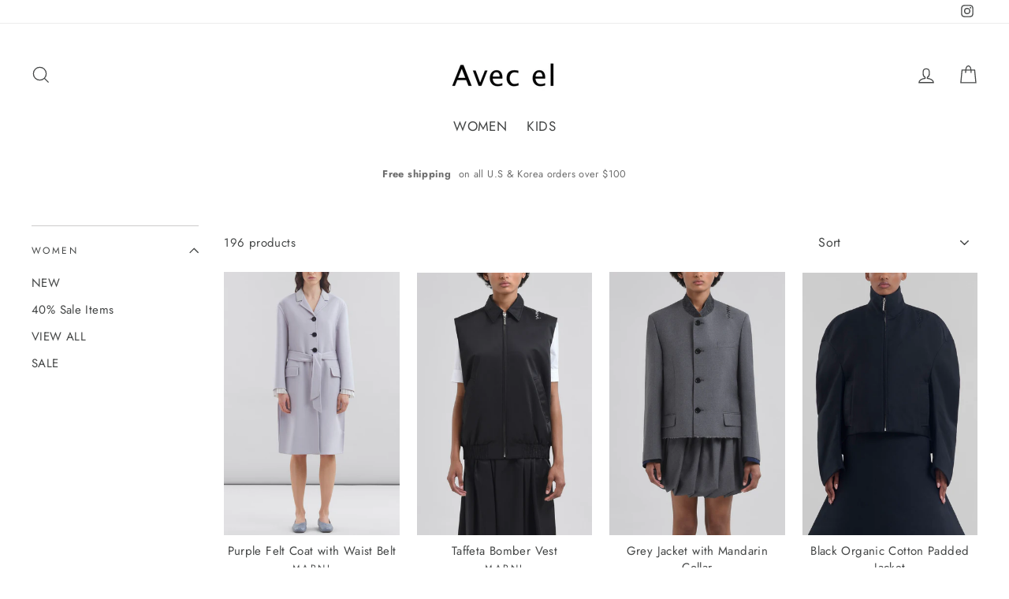

--- FILE ---
content_type: text/html; charset=utf-8
request_url: https://avecel.com/collections/womens-jacket
body_size: 30555
content:
<!doctype html>
<html class="no-js" lang="en">
<head>
  <meta charset="utf-8">
  <meta http-equiv="X-UA-Compatible" content="IE=edge,chrome=1">
  <meta name="viewport" content="width=device-width,initial-scale=1">
  <meta name="theme-color" content="#777676">
  <link rel="canonical" href="https://avecel.com/collections/womens-jacket">
<title>
  Womens Jacket

&ndash; avecel

</title><meta property="og:site_name" content="avecel">
<meta property="og:url" content="https://avecel.com/collections/womens-jacket">
<meta property="og:title" content="Womens Jacket">
<meta property="og:type" content="website">
<meta property="og:description" content="avecel">
      <meta property="og:image" content="http://avecel.com/cdn/shop/files/CPMA0239KN_UTWA21_00N15_E_1200x630.jpg?v=1733530254">
      <meta property="og:image" content="http://avecel.com/cdn/shop/files/GLMA0091WS_UTP749WR_00N99_E_1200x630.jpg?v=1733427668">
      <meta property="og:image" content="http://avecel.com/cdn/shop/files/GIMA0283QS_TW839_00N60_E_1200x630.jpg?v=1733427520">

      <meta property="og:image:secure_url" content="https://avecel.com/cdn/shop/files/CPMA0239KN_UTWA21_00N15_E_1200x630.jpg?v=1733530254">
      <meta property="og:image:secure_url" content="https://avecel.com/cdn/shop/files/GLMA0091WS_UTP749WR_00N99_E_1200x630.jpg?v=1733427668">
      <meta property="og:image:secure_url" content="https://avecel.com/cdn/shop/files/GIMA0283QS_TW839_00N60_E_1200x630.jpg?v=1733427520">
<meta name="twitter:site" content="@">
<meta name="twitter:card" content="summary_large_image">
<meta name="twitter:title" content="Womens Jacket">
<meta name="twitter:description" content="avecel">

<style>
  @font-face {
  font-family: "Bodoni Moda";
  font-weight: 700;
  font-style: normal;
  src: url("//avecel.com/cdn/fonts/bodoni_moda/bodonimoda_n7.837502b3cbe406d2c6f311e87870fa9980b0b36a.woff2") format("woff2"),
       url("//avecel.com/cdn/fonts/bodoni_moda/bodonimoda_n7.c198e1cda930f96f6ae1aa8ef8facc95a64cfd1f.woff") format("woff");
}

  @font-face {
  font-family: Jost;
  font-weight: 400;
  font-style: normal;
  src: url("//avecel.com/cdn/fonts/jost/jost_n4.d47a1b6347ce4a4c9f437608011273009d91f2b7.woff2") format("woff2"),
       url("//avecel.com/cdn/fonts/jost/jost_n4.791c46290e672b3f85c3d1c651ef2efa3819eadd.woff") format("woff");
}


  @font-face {
  font-family: Jost;
  font-weight: 700;
  font-style: normal;
  src: url("//avecel.com/cdn/fonts/jost/jost_n7.921dc18c13fa0b0c94c5e2517ffe06139c3615a3.woff2") format("woff2"),
       url("//avecel.com/cdn/fonts/jost/jost_n7.cbfc16c98c1e195f46c536e775e4e959c5f2f22b.woff") format("woff");
}

  @font-face {
  font-family: Jost;
  font-weight: 400;
  font-style: italic;
  src: url("//avecel.com/cdn/fonts/jost/jost_i4.b690098389649750ada222b9763d55796c5283a5.woff2") format("woff2"),
       url("//avecel.com/cdn/fonts/jost/jost_i4.fd766415a47e50b9e391ae7ec04e2ae25e7e28b0.woff") format("woff");
}

  @font-face {
  font-family: Jost;
  font-weight: 700;
  font-style: italic;
  src: url("//avecel.com/cdn/fonts/jost/jost_i7.d8201b854e41e19d7ed9b1a31fe4fe71deea6d3f.woff2") format("woff2"),
       url("//avecel.com/cdn/fonts/jost/jost_i7.eae515c34e26b6c853efddc3fc0c552e0de63757.woff") format("woff");
}

</style>

  <link href="//avecel.com/cdn/shop/t/5/assets/theme.scss.css?v=14867186864524651871759252141" rel="stylesheet" type="text/css" media="all" />

  <style>
    .collection-item__title {
      font-size: 22px;
    }

    @media screen and (max-width: 768px) {
      .collection-item__title {
        font-size: 17.6px;
      }
    }
  </style>

  <script>
    document.documentElement.className = document.documentElement.className.replace('no-js', 'js');

    window.theme = window.theme || {};
    theme.strings = {
      addToCart: "Add to cart",
      soldOut: "Sold Out",
      unavailable: "Unavailable",
      stockLabel: "[count] in stock",
      savePrice: "Save [saved_amount]",
      cartSavings: "You're saving [savings]",
      cartEmpty: "Your cart is currently empty.",
      cartTermsConfirmation: "You must agree with the terms and conditions of sales to check out"
    };
    theme.settings = {
      cartType: "drawer",
      moneyFormat: "${{amount}}",
      recentlyViewedEnabled: false,
      quickView: false,
      themeVersion: "1.0.5"
    };
  </script>

  <script>window.performance && window.performance.mark && window.performance.mark('shopify.content_for_header.start');</script><meta id="shopify-digital-wallet" name="shopify-digital-wallet" content="/4312399939/digital_wallets/dialog">
<meta name="shopify-checkout-api-token" content="c41f3d973e28d0d9a6f218ea858b50ad">
<meta id="in-context-paypal-metadata" data-shop-id="4312399939" data-venmo-supported="true" data-environment="production" data-locale="en_US" data-paypal-v4="true" data-currency="USD">
<link rel="alternate" type="application/atom+xml" title="Feed" href="/collections/womens-jacket.atom" />
<link rel="next" href="/collections/womens-jacket?page=2">
<link rel="alternate" type="application/json+oembed" href="https://avecel.com/collections/womens-jacket.oembed">
<script async="async" src="/checkouts/internal/preloads.js?locale=en-US"></script>
<link rel="preconnect" href="https://shop.app" crossorigin="anonymous">
<script async="async" src="https://shop.app/checkouts/internal/preloads.js?locale=en-US&shop_id=4312399939" crossorigin="anonymous"></script>
<script id="apple-pay-shop-capabilities" type="application/json">{"shopId":4312399939,"countryCode":"US","currencyCode":"USD","merchantCapabilities":["supports3DS"],"merchantId":"gid:\/\/shopify\/Shop\/4312399939","merchantName":"avecel","requiredBillingContactFields":["postalAddress","email"],"requiredShippingContactFields":["postalAddress","email"],"shippingType":"shipping","supportedNetworks":["visa","masterCard","amex","discover","elo","jcb"],"total":{"type":"pending","label":"avecel","amount":"1.00"},"shopifyPaymentsEnabled":true,"supportsSubscriptions":true}</script>
<script id="shopify-features" type="application/json">{"accessToken":"c41f3d973e28d0d9a6f218ea858b50ad","betas":["rich-media-storefront-analytics"],"domain":"avecel.com","predictiveSearch":true,"shopId":4312399939,"locale":"en"}</script>
<script>var Shopify = Shopify || {};
Shopify.shop = "avecel.myshopify.com";
Shopify.locale = "en";
Shopify.currency = {"active":"USD","rate":"1.0"};
Shopify.country = "US";
Shopify.theme = {"name":"Impulse","id":37712592963,"schema_name":"Impulse","schema_version":"1.0.5","theme_store_id":857,"role":"main"};
Shopify.theme.handle = "null";
Shopify.theme.style = {"id":null,"handle":null};
Shopify.cdnHost = "avecel.com/cdn";
Shopify.routes = Shopify.routes || {};
Shopify.routes.root = "/";</script>
<script type="module">!function(o){(o.Shopify=o.Shopify||{}).modules=!0}(window);</script>
<script>!function(o){function n(){var o=[];function n(){o.push(Array.prototype.slice.apply(arguments))}return n.q=o,n}var t=o.Shopify=o.Shopify||{};t.loadFeatures=n(),t.autoloadFeatures=n()}(window);</script>
<script>
  window.ShopifyPay = window.ShopifyPay || {};
  window.ShopifyPay.apiHost = "shop.app\/pay";
  window.ShopifyPay.redirectState = null;
</script>
<script id="shop-js-analytics" type="application/json">{"pageType":"collection"}</script>
<script defer="defer" async type="module" src="//avecel.com/cdn/shopifycloud/shop-js/modules/v2/client.init-shop-cart-sync_BT-GjEfc.en.esm.js"></script>
<script defer="defer" async type="module" src="//avecel.com/cdn/shopifycloud/shop-js/modules/v2/chunk.common_D58fp_Oc.esm.js"></script>
<script defer="defer" async type="module" src="//avecel.com/cdn/shopifycloud/shop-js/modules/v2/chunk.modal_xMitdFEc.esm.js"></script>
<script type="module">
  await import("//avecel.com/cdn/shopifycloud/shop-js/modules/v2/client.init-shop-cart-sync_BT-GjEfc.en.esm.js");
await import("//avecel.com/cdn/shopifycloud/shop-js/modules/v2/chunk.common_D58fp_Oc.esm.js");
await import("//avecel.com/cdn/shopifycloud/shop-js/modules/v2/chunk.modal_xMitdFEc.esm.js");

  window.Shopify.SignInWithShop?.initShopCartSync?.({"fedCMEnabled":true,"windoidEnabled":true});

</script>
<script>
  window.Shopify = window.Shopify || {};
  if (!window.Shopify.featureAssets) window.Shopify.featureAssets = {};
  window.Shopify.featureAssets['shop-js'] = {"shop-cart-sync":["modules/v2/client.shop-cart-sync_DZOKe7Ll.en.esm.js","modules/v2/chunk.common_D58fp_Oc.esm.js","modules/v2/chunk.modal_xMitdFEc.esm.js"],"init-fed-cm":["modules/v2/client.init-fed-cm_B6oLuCjv.en.esm.js","modules/v2/chunk.common_D58fp_Oc.esm.js","modules/v2/chunk.modal_xMitdFEc.esm.js"],"shop-cash-offers":["modules/v2/client.shop-cash-offers_D2sdYoxE.en.esm.js","modules/v2/chunk.common_D58fp_Oc.esm.js","modules/v2/chunk.modal_xMitdFEc.esm.js"],"shop-login-button":["modules/v2/client.shop-login-button_QeVjl5Y3.en.esm.js","modules/v2/chunk.common_D58fp_Oc.esm.js","modules/v2/chunk.modal_xMitdFEc.esm.js"],"pay-button":["modules/v2/client.pay-button_DXTOsIq6.en.esm.js","modules/v2/chunk.common_D58fp_Oc.esm.js","modules/v2/chunk.modal_xMitdFEc.esm.js"],"shop-button":["modules/v2/client.shop-button_DQZHx9pm.en.esm.js","modules/v2/chunk.common_D58fp_Oc.esm.js","modules/v2/chunk.modal_xMitdFEc.esm.js"],"avatar":["modules/v2/client.avatar_BTnouDA3.en.esm.js"],"init-windoid":["modules/v2/client.init-windoid_CR1B-cfM.en.esm.js","modules/v2/chunk.common_D58fp_Oc.esm.js","modules/v2/chunk.modal_xMitdFEc.esm.js"],"init-shop-for-new-customer-accounts":["modules/v2/client.init-shop-for-new-customer-accounts_C_vY_xzh.en.esm.js","modules/v2/client.shop-login-button_QeVjl5Y3.en.esm.js","modules/v2/chunk.common_D58fp_Oc.esm.js","modules/v2/chunk.modal_xMitdFEc.esm.js"],"init-shop-email-lookup-coordinator":["modules/v2/client.init-shop-email-lookup-coordinator_BI7n9ZSv.en.esm.js","modules/v2/chunk.common_D58fp_Oc.esm.js","modules/v2/chunk.modal_xMitdFEc.esm.js"],"init-shop-cart-sync":["modules/v2/client.init-shop-cart-sync_BT-GjEfc.en.esm.js","modules/v2/chunk.common_D58fp_Oc.esm.js","modules/v2/chunk.modal_xMitdFEc.esm.js"],"shop-toast-manager":["modules/v2/client.shop-toast-manager_DiYdP3xc.en.esm.js","modules/v2/chunk.common_D58fp_Oc.esm.js","modules/v2/chunk.modal_xMitdFEc.esm.js"],"init-customer-accounts":["modules/v2/client.init-customer-accounts_D9ZNqS-Q.en.esm.js","modules/v2/client.shop-login-button_QeVjl5Y3.en.esm.js","modules/v2/chunk.common_D58fp_Oc.esm.js","modules/v2/chunk.modal_xMitdFEc.esm.js"],"init-customer-accounts-sign-up":["modules/v2/client.init-customer-accounts-sign-up_iGw4briv.en.esm.js","modules/v2/client.shop-login-button_QeVjl5Y3.en.esm.js","modules/v2/chunk.common_D58fp_Oc.esm.js","modules/v2/chunk.modal_xMitdFEc.esm.js"],"shop-follow-button":["modules/v2/client.shop-follow-button_CqMgW2wH.en.esm.js","modules/v2/chunk.common_D58fp_Oc.esm.js","modules/v2/chunk.modal_xMitdFEc.esm.js"],"checkout-modal":["modules/v2/client.checkout-modal_xHeaAweL.en.esm.js","modules/v2/chunk.common_D58fp_Oc.esm.js","modules/v2/chunk.modal_xMitdFEc.esm.js"],"shop-login":["modules/v2/client.shop-login_D91U-Q7h.en.esm.js","modules/v2/chunk.common_D58fp_Oc.esm.js","modules/v2/chunk.modal_xMitdFEc.esm.js"],"lead-capture":["modules/v2/client.lead-capture_BJmE1dJe.en.esm.js","modules/v2/chunk.common_D58fp_Oc.esm.js","modules/v2/chunk.modal_xMitdFEc.esm.js"],"payment-terms":["modules/v2/client.payment-terms_Ci9AEqFq.en.esm.js","modules/v2/chunk.common_D58fp_Oc.esm.js","modules/v2/chunk.modal_xMitdFEc.esm.js"]};
</script>
<script id="__st">var __st={"a":4312399939,"offset":-28800,"reqid":"82c7d69e-dd7b-42ae-8303-5d6a863e0d8f-1769129290","pageurl":"avecel.com\/collections\/womens-jacket","u":"9f7ce4f4434f","p":"collection","rtyp":"collection","rid":101369708611};</script>
<script>window.ShopifyPaypalV4VisibilityTracking = true;</script>
<script id="captcha-bootstrap">!function(){'use strict';const t='contact',e='account',n='new_comment',o=[[t,t],['blogs',n],['comments',n],[t,'customer']],c=[[e,'customer_login'],[e,'guest_login'],[e,'recover_customer_password'],[e,'create_customer']],r=t=>t.map((([t,e])=>`form[action*='/${t}']:not([data-nocaptcha='true']) input[name='form_type'][value='${e}']`)).join(','),a=t=>()=>t?[...document.querySelectorAll(t)].map((t=>t.form)):[];function s(){const t=[...o],e=r(t);return a(e)}const i='password',u='form_key',d=['recaptcha-v3-token','g-recaptcha-response','h-captcha-response',i],f=()=>{try{return window.sessionStorage}catch{return}},m='__shopify_v',_=t=>t.elements[u];function p(t,e,n=!1){try{const o=window.sessionStorage,c=JSON.parse(o.getItem(e)),{data:r}=function(t){const{data:e,action:n}=t;return t[m]||n?{data:e,action:n}:{data:t,action:n}}(c);for(const[e,n]of Object.entries(r))t.elements[e]&&(t.elements[e].value=n);n&&o.removeItem(e)}catch(o){console.error('form repopulation failed',{error:o})}}const l='form_type',E='cptcha';function T(t){t.dataset[E]=!0}const w=window,h=w.document,L='Shopify',v='ce_forms',y='captcha';let A=!1;((t,e)=>{const n=(g='f06e6c50-85a8-45c8-87d0-21a2b65856fe',I='https://cdn.shopify.com/shopifycloud/storefront-forms-hcaptcha/ce_storefront_forms_captcha_hcaptcha.v1.5.2.iife.js',D={infoText:'Protected by hCaptcha',privacyText:'Privacy',termsText:'Terms'},(t,e,n)=>{const o=w[L][v],c=o.bindForm;if(c)return c(t,g,e,D).then(n);var r;o.q.push([[t,g,e,D],n]),r=I,A||(h.body.append(Object.assign(h.createElement('script'),{id:'captcha-provider',async:!0,src:r})),A=!0)});var g,I,D;w[L]=w[L]||{},w[L][v]=w[L][v]||{},w[L][v].q=[],w[L][y]=w[L][y]||{},w[L][y].protect=function(t,e){n(t,void 0,e),T(t)},Object.freeze(w[L][y]),function(t,e,n,w,h,L){const[v,y,A,g]=function(t,e,n){const i=e?o:[],u=t?c:[],d=[...i,...u],f=r(d),m=r(i),_=r(d.filter((([t,e])=>n.includes(e))));return[a(f),a(m),a(_),s()]}(w,h,L),I=t=>{const e=t.target;return e instanceof HTMLFormElement?e:e&&e.form},D=t=>v().includes(t);t.addEventListener('submit',(t=>{const e=I(t);if(!e)return;const n=D(e)&&!e.dataset.hcaptchaBound&&!e.dataset.recaptchaBound,o=_(e),c=g().includes(e)&&(!o||!o.value);(n||c)&&t.preventDefault(),c&&!n&&(function(t){try{if(!f())return;!function(t){const e=f();if(!e)return;const n=_(t);if(!n)return;const o=n.value;o&&e.removeItem(o)}(t);const e=Array.from(Array(32),(()=>Math.random().toString(36)[2])).join('');!function(t,e){_(t)||t.append(Object.assign(document.createElement('input'),{type:'hidden',name:u})),t.elements[u].value=e}(t,e),function(t,e){const n=f();if(!n)return;const o=[...t.querySelectorAll(`input[type='${i}']`)].map((({name:t})=>t)),c=[...d,...o],r={};for(const[a,s]of new FormData(t).entries())c.includes(a)||(r[a]=s);n.setItem(e,JSON.stringify({[m]:1,action:t.action,data:r}))}(t,e)}catch(e){console.error('failed to persist form',e)}}(e),e.submit())}));const S=(t,e)=>{t&&!t.dataset[E]&&(n(t,e.some((e=>e===t))),T(t))};for(const o of['focusin','change'])t.addEventListener(o,(t=>{const e=I(t);D(e)&&S(e,y())}));const B=e.get('form_key'),M=e.get(l),P=B&&M;t.addEventListener('DOMContentLoaded',(()=>{const t=y();if(P)for(const e of t)e.elements[l].value===M&&p(e,B);[...new Set([...A(),...v().filter((t=>'true'===t.dataset.shopifyCaptcha))])].forEach((e=>S(e,t)))}))}(h,new URLSearchParams(w.location.search),n,t,e,['guest_login'])})(!0,!0)}();</script>
<script integrity="sha256-4kQ18oKyAcykRKYeNunJcIwy7WH5gtpwJnB7kiuLZ1E=" data-source-attribution="shopify.loadfeatures" defer="defer" src="//avecel.com/cdn/shopifycloud/storefront/assets/storefront/load_feature-a0a9edcb.js" crossorigin="anonymous"></script>
<script crossorigin="anonymous" defer="defer" src="//avecel.com/cdn/shopifycloud/storefront/assets/shopify_pay/storefront-65b4c6d7.js?v=20250812"></script>
<script data-source-attribution="shopify.dynamic_checkout.dynamic.init">var Shopify=Shopify||{};Shopify.PaymentButton=Shopify.PaymentButton||{isStorefrontPortableWallets:!0,init:function(){window.Shopify.PaymentButton.init=function(){};var t=document.createElement("script");t.src="https://avecel.com/cdn/shopifycloud/portable-wallets/latest/portable-wallets.en.js",t.type="module",document.head.appendChild(t)}};
</script>
<script data-source-attribution="shopify.dynamic_checkout.buyer_consent">
  function portableWalletsHideBuyerConsent(e){var t=document.getElementById("shopify-buyer-consent"),n=document.getElementById("shopify-subscription-policy-button");t&&n&&(t.classList.add("hidden"),t.setAttribute("aria-hidden","true"),n.removeEventListener("click",e))}function portableWalletsShowBuyerConsent(e){var t=document.getElementById("shopify-buyer-consent"),n=document.getElementById("shopify-subscription-policy-button");t&&n&&(t.classList.remove("hidden"),t.removeAttribute("aria-hidden"),n.addEventListener("click",e))}window.Shopify?.PaymentButton&&(window.Shopify.PaymentButton.hideBuyerConsent=portableWalletsHideBuyerConsent,window.Shopify.PaymentButton.showBuyerConsent=portableWalletsShowBuyerConsent);
</script>
<script data-source-attribution="shopify.dynamic_checkout.cart.bootstrap">document.addEventListener("DOMContentLoaded",(function(){function t(){return document.querySelector("shopify-accelerated-checkout-cart, shopify-accelerated-checkout")}if(t())Shopify.PaymentButton.init();else{new MutationObserver((function(e,n){t()&&(Shopify.PaymentButton.init(),n.disconnect())})).observe(document.body,{childList:!0,subtree:!0})}}));
</script>
<link id="shopify-accelerated-checkout-styles" rel="stylesheet" media="screen" href="https://avecel.com/cdn/shopifycloud/portable-wallets/latest/accelerated-checkout-backwards-compat.css" crossorigin="anonymous">
<style id="shopify-accelerated-checkout-cart">
        #shopify-buyer-consent {
  margin-top: 1em;
  display: inline-block;
  width: 100%;
}

#shopify-buyer-consent.hidden {
  display: none;
}

#shopify-subscription-policy-button {
  background: none;
  border: none;
  padding: 0;
  text-decoration: underline;
  font-size: inherit;
  cursor: pointer;
}

#shopify-subscription-policy-button::before {
  box-shadow: none;
}

      </style>

<script>window.performance && window.performance.mark && window.performance.mark('shopify.content_for_header.end');</script>
  <!--[if lt IE 9]>
<script src="//cdnjs.cloudflare.com/ajax/libs/html5shiv/3.7.2/html5shiv.min.js" type="text/javascript"></script>
<![endif]-->
<!--[if (lte IE 9) ]><script src="//avecel.com/cdn/shop/t/5/assets/match-media.min.js?v=159635276924582161481537332048" type="text/javascript"></script><![endif]-->


  <script src="//code.jquery.com/jquery-3.1.0.min.js" type="text/javascript"></script>
  <script>theme.jQuery = jQuery;</script>

  
  <script src="//avecel.com/cdn/shop/t/5/assets/vendor.js" defer="defer"></script>



  

  
  <script src="//avecel.com/cdn/shop/t/5/assets/theme.js?v=46983870769435279421537454600" defer="defer"></script>


<link href="https://monorail-edge.shopifysvc.com" rel="dns-prefetch">
<script>(function(){if ("sendBeacon" in navigator && "performance" in window) {try {var session_token_from_headers = performance.getEntriesByType('navigation')[0].serverTiming.find(x => x.name == '_s').description;} catch {var session_token_from_headers = undefined;}var session_cookie_matches = document.cookie.match(/_shopify_s=([^;]*)/);var session_token_from_cookie = session_cookie_matches && session_cookie_matches.length === 2 ? session_cookie_matches[1] : "";var session_token = session_token_from_headers || session_token_from_cookie || "";function handle_abandonment_event(e) {var entries = performance.getEntries().filter(function(entry) {return /monorail-edge.shopifysvc.com/.test(entry.name);});if (!window.abandonment_tracked && entries.length === 0) {window.abandonment_tracked = true;var currentMs = Date.now();var navigation_start = performance.timing.navigationStart;var payload = {shop_id: 4312399939,url: window.location.href,navigation_start,duration: currentMs - navigation_start,session_token,page_type: "collection"};window.navigator.sendBeacon("https://monorail-edge.shopifysvc.com/v1/produce", JSON.stringify({schema_id: "online_store_buyer_site_abandonment/1.1",payload: payload,metadata: {event_created_at_ms: currentMs,event_sent_at_ms: currentMs}}));}}window.addEventListener('pagehide', handle_abandonment_event);}}());</script>
<script id="web-pixels-manager-setup">(function e(e,d,r,n,o){if(void 0===o&&(o={}),!Boolean(null===(a=null===(i=window.Shopify)||void 0===i?void 0:i.analytics)||void 0===a?void 0:a.replayQueue)){var i,a;window.Shopify=window.Shopify||{};var t=window.Shopify;t.analytics=t.analytics||{};var s=t.analytics;s.replayQueue=[],s.publish=function(e,d,r){return s.replayQueue.push([e,d,r]),!0};try{self.performance.mark("wpm:start")}catch(e){}var l=function(){var e={modern:/Edge?\/(1{2}[4-9]|1[2-9]\d|[2-9]\d{2}|\d{4,})\.\d+(\.\d+|)|Firefox\/(1{2}[4-9]|1[2-9]\d|[2-9]\d{2}|\d{4,})\.\d+(\.\d+|)|Chrom(ium|e)\/(9{2}|\d{3,})\.\d+(\.\d+|)|(Maci|X1{2}).+ Version\/(15\.\d+|(1[6-9]|[2-9]\d|\d{3,})\.\d+)([,.]\d+|)( \(\w+\)|)( Mobile\/\w+|) Safari\/|Chrome.+OPR\/(9{2}|\d{3,})\.\d+\.\d+|(CPU[ +]OS|iPhone[ +]OS|CPU[ +]iPhone|CPU IPhone OS|CPU iPad OS)[ +]+(15[._]\d+|(1[6-9]|[2-9]\d|\d{3,})[._]\d+)([._]\d+|)|Android:?[ /-](13[3-9]|1[4-9]\d|[2-9]\d{2}|\d{4,})(\.\d+|)(\.\d+|)|Android.+Firefox\/(13[5-9]|1[4-9]\d|[2-9]\d{2}|\d{4,})\.\d+(\.\d+|)|Android.+Chrom(ium|e)\/(13[3-9]|1[4-9]\d|[2-9]\d{2}|\d{4,})\.\d+(\.\d+|)|SamsungBrowser\/([2-9]\d|\d{3,})\.\d+/,legacy:/Edge?\/(1[6-9]|[2-9]\d|\d{3,})\.\d+(\.\d+|)|Firefox\/(5[4-9]|[6-9]\d|\d{3,})\.\d+(\.\d+|)|Chrom(ium|e)\/(5[1-9]|[6-9]\d|\d{3,})\.\d+(\.\d+|)([\d.]+$|.*Safari\/(?![\d.]+ Edge\/[\d.]+$))|(Maci|X1{2}).+ Version\/(10\.\d+|(1[1-9]|[2-9]\d|\d{3,})\.\d+)([,.]\d+|)( \(\w+\)|)( Mobile\/\w+|) Safari\/|Chrome.+OPR\/(3[89]|[4-9]\d|\d{3,})\.\d+\.\d+|(CPU[ +]OS|iPhone[ +]OS|CPU[ +]iPhone|CPU IPhone OS|CPU iPad OS)[ +]+(10[._]\d+|(1[1-9]|[2-9]\d|\d{3,})[._]\d+)([._]\d+|)|Android:?[ /-](13[3-9]|1[4-9]\d|[2-9]\d{2}|\d{4,})(\.\d+|)(\.\d+|)|Mobile Safari.+OPR\/([89]\d|\d{3,})\.\d+\.\d+|Android.+Firefox\/(13[5-9]|1[4-9]\d|[2-9]\d{2}|\d{4,})\.\d+(\.\d+|)|Android.+Chrom(ium|e)\/(13[3-9]|1[4-9]\d|[2-9]\d{2}|\d{4,})\.\d+(\.\d+|)|Android.+(UC? ?Browser|UCWEB|U3)[ /]?(15\.([5-9]|\d{2,})|(1[6-9]|[2-9]\d|\d{3,})\.\d+)\.\d+|SamsungBrowser\/(5\.\d+|([6-9]|\d{2,})\.\d+)|Android.+MQ{2}Browser\/(14(\.(9|\d{2,})|)|(1[5-9]|[2-9]\d|\d{3,})(\.\d+|))(\.\d+|)|K[Aa][Ii]OS\/(3\.\d+|([4-9]|\d{2,})\.\d+)(\.\d+|)/},d=e.modern,r=e.legacy,n=navigator.userAgent;return n.match(d)?"modern":n.match(r)?"legacy":"unknown"}(),u="modern"===l?"modern":"legacy",c=(null!=n?n:{modern:"",legacy:""})[u],f=function(e){return[e.baseUrl,"/wpm","/b",e.hashVersion,"modern"===e.buildTarget?"m":"l",".js"].join("")}({baseUrl:d,hashVersion:r,buildTarget:u}),m=function(e){var d=e.version,r=e.bundleTarget,n=e.surface,o=e.pageUrl,i=e.monorailEndpoint;return{emit:function(e){var a=e.status,t=e.errorMsg,s=(new Date).getTime(),l=JSON.stringify({metadata:{event_sent_at_ms:s},events:[{schema_id:"web_pixels_manager_load/3.1",payload:{version:d,bundle_target:r,page_url:o,status:a,surface:n,error_msg:t},metadata:{event_created_at_ms:s}}]});if(!i)return console&&console.warn&&console.warn("[Web Pixels Manager] No Monorail endpoint provided, skipping logging."),!1;try{return self.navigator.sendBeacon.bind(self.navigator)(i,l)}catch(e){}var u=new XMLHttpRequest;try{return u.open("POST",i,!0),u.setRequestHeader("Content-Type","text/plain"),u.send(l),!0}catch(e){return console&&console.warn&&console.warn("[Web Pixels Manager] Got an unhandled error while logging to Monorail."),!1}}}}({version:r,bundleTarget:l,surface:e.surface,pageUrl:self.location.href,monorailEndpoint:e.monorailEndpoint});try{o.browserTarget=l,function(e){var d=e.src,r=e.async,n=void 0===r||r,o=e.onload,i=e.onerror,a=e.sri,t=e.scriptDataAttributes,s=void 0===t?{}:t,l=document.createElement("script"),u=document.querySelector("head"),c=document.querySelector("body");if(l.async=n,l.src=d,a&&(l.integrity=a,l.crossOrigin="anonymous"),s)for(var f in s)if(Object.prototype.hasOwnProperty.call(s,f))try{l.dataset[f]=s[f]}catch(e){}if(o&&l.addEventListener("load",o),i&&l.addEventListener("error",i),u)u.appendChild(l);else{if(!c)throw new Error("Did not find a head or body element to append the script");c.appendChild(l)}}({src:f,async:!0,onload:function(){if(!function(){var e,d;return Boolean(null===(d=null===(e=window.Shopify)||void 0===e?void 0:e.analytics)||void 0===d?void 0:d.initialized)}()){var d=window.webPixelsManager.init(e)||void 0;if(d){var r=window.Shopify.analytics;r.replayQueue.forEach((function(e){var r=e[0],n=e[1],o=e[2];d.publishCustomEvent(r,n,o)})),r.replayQueue=[],r.publish=d.publishCustomEvent,r.visitor=d.visitor,r.initialized=!0}}},onerror:function(){return m.emit({status:"failed",errorMsg:"".concat(f," has failed to load")})},sri:function(e){var d=/^sha384-[A-Za-z0-9+/=]+$/;return"string"==typeof e&&d.test(e)}(c)?c:"",scriptDataAttributes:o}),m.emit({status:"loading"})}catch(e){m.emit({status:"failed",errorMsg:(null==e?void 0:e.message)||"Unknown error"})}}})({shopId: 4312399939,storefrontBaseUrl: "https://avecel.com",extensionsBaseUrl: "https://extensions.shopifycdn.com/cdn/shopifycloud/web-pixels-manager",monorailEndpoint: "https://monorail-edge.shopifysvc.com/unstable/produce_batch",surface: "storefront-renderer",enabledBetaFlags: ["2dca8a86"],webPixelsConfigList: [{"id":"shopify-app-pixel","configuration":"{}","eventPayloadVersion":"v1","runtimeContext":"STRICT","scriptVersion":"0450","apiClientId":"shopify-pixel","type":"APP","privacyPurposes":["ANALYTICS","MARKETING"]},{"id":"shopify-custom-pixel","eventPayloadVersion":"v1","runtimeContext":"LAX","scriptVersion":"0450","apiClientId":"shopify-pixel","type":"CUSTOM","privacyPurposes":["ANALYTICS","MARKETING"]}],isMerchantRequest: false,initData: {"shop":{"name":"avecel","paymentSettings":{"currencyCode":"USD"},"myshopifyDomain":"avecel.myshopify.com","countryCode":"US","storefrontUrl":"https:\/\/avecel.com"},"customer":null,"cart":null,"checkout":null,"productVariants":[],"purchasingCompany":null},},"https://avecel.com/cdn","fcfee988w5aeb613cpc8e4bc33m6693e112",{"modern":"","legacy":""},{"shopId":"4312399939","storefrontBaseUrl":"https:\/\/avecel.com","extensionBaseUrl":"https:\/\/extensions.shopifycdn.com\/cdn\/shopifycloud\/web-pixels-manager","surface":"storefront-renderer","enabledBetaFlags":"[\"2dca8a86\"]","isMerchantRequest":"false","hashVersion":"fcfee988w5aeb613cpc8e4bc33m6693e112","publish":"custom","events":"[[\"page_viewed\",{}],[\"collection_viewed\",{\"collection\":{\"id\":\"101369708611\",\"title\":\"Womens Jacket\",\"productVariants\":[{\"price\":{\"amount\":2900.0,\"currencyCode\":\"USD\"},\"product\":{\"title\":\"Purple Felt Coat with Waist Belt\",\"vendor\":\"Marni\",\"id\":\"9941939978532\",\"untranslatedTitle\":\"Purple Felt Coat with Waist Belt\",\"url\":\"\/products\/marni2-cpma0239kn-coat-purple-36\",\"type\":\"Womens jacket\"},\"id\":\"50161433346340\",\"image\":{\"src\":\"\/\/avecel.com\/cdn\/shop\/files\/CPMA0239KN_UTWA21_00N15_E.jpg?v=1733530254\"},\"sku\":null,\"title\":\"36\",\"untranslatedTitle\":\"36\"},{\"price\":{\"amount\":1750.0,\"currencyCode\":\"USD\"},\"product\":{\"title\":\"Taffeta Bomber Vest\",\"vendor\":\"Marni\",\"id\":\"9941925429540\",\"untranslatedTitle\":\"Taffeta Bomber Vest\",\"url\":\"\/products\/marni2-glma0091ws-waistcoat-blk-36\",\"type\":\"womens jacket\"},\"id\":\"50161394417956\",\"image\":{\"src\":\"\/\/avecel.com\/cdn\/shop\/files\/GLMA0091WS_UTP749WR_00N99_E.jpg?v=1733427668\"},\"sku\":null,\"title\":\"36\",\"untranslatedTitle\":\"36\"},{\"price\":{\"amount\":2300.0,\"currencyCode\":\"USD\"},\"product\":{\"title\":\"Grey Jacket with Mandarin Collar\",\"vendor\":\"Marni\",\"id\":\"9941921923364\",\"untranslatedTitle\":\"Grey Jacket with Mandarin Collar\",\"url\":\"\/products\/marni2-gima0283qs-jacket-grey-36\",\"type\":\"womens jacket\"},\"id\":\"50161383538980\",\"image\":{\"src\":\"\/\/avecel.com\/cdn\/shop\/files\/GIMA0283QS_TW839_00N60_E.jpg?v=1733427520\"},\"sku\":null,\"title\":\"36\",\"untranslatedTitle\":\"36\"},{\"price\":{\"amount\":1695.0,\"currencyCode\":\"USD\"},\"product\":{\"title\":\"Black Organic Cotton Padded Jacket\",\"vendor\":\"Marni\",\"id\":\"9926484623652\",\"untranslatedTitle\":\"Black Organic Cotton Padded Jacket\",\"url\":\"\/products\/marni2-jkma0327sw-jacket-blk-xs\",\"type\":\"womens jacket\"},\"id\":\"50102526050596\",\"image\":{\"src\":\"\/\/avecel.com\/cdn\/shop\/files\/JKMA0327SW_TCY36_00N99_E.jpg?v=1732300697\"},\"sku\":null,\"title\":\"XS\",\"untranslatedTitle\":\"XS\"},{\"price\":{\"amount\":678.0,\"currencyCode\":\"USD\"},\"product\":{\"title\":\"Emma Loose Jacket - Black\",\"vendor\":\"Erika Cavallini\",\"id\":\"9892223156516\",\"untranslatedTitle\":\"Emma Loose Jacket - Black\",\"url\":\"\/products\/erika2-e4wh10-jacket-blk-38\",\"type\":\"Womens jacket\"},\"id\":\"49969975263524\",\"image\":{\"src\":\"\/\/avecel.com\/cdn\/shop\/files\/W4EE4WH10Y69-0-A_jpg.jpg?v=1729117662\"},\"sku\":null,\"title\":\"38\",\"untranslatedTitle\":\"38\"},{\"price\":{\"amount\":488.0,\"currencyCode\":\"USD\"},\"product\":{\"title\":\"Luisa Shirt Jacket - Grey\",\"vendor\":\"Erika Cavallini\",\"id\":\"9892222599460\",\"untranslatedTitle\":\"Luisa Shirt Jacket - Grey\",\"url\":\"\/products\/erika2-e4wh11-jacket-grey-38\",\"type\":\"Womens jacket\"},\"id\":\"49969974444324\",\"image\":{\"src\":\"\/\/avecel.com\/cdn\/shop\/files\/W4EE4WH11Y24-0-B_jpg.jpg?v=1729118854\"},\"sku\":null,\"title\":\"38\",\"untranslatedTitle\":\"38\"},{\"price\":{\"amount\":3017.0,\"currencyCode\":\"USD\"},\"product\":{\"title\":\"Long Double Breasted Trench Coat\",\"vendor\":\"Rochas\",\"id\":\"9887677284644\",\"untranslatedTitle\":\"Long Double Breasted Trench Coat\",\"url\":\"\/products\/rochas-coat-grey-38\",\"type\":\"Womens jacket\"},\"id\":\"49945491472676\",\"image\":{\"src\":\"\/\/avecel.com\/cdn\/shop\/files\/ROWZ10140ARZ265_030_1.jpg?v=1728066975\"},\"sku\":null,\"title\":\"38\",\"untranslatedTitle\":\"38\"},{\"price\":{\"amount\":1205.0,\"currencyCode\":\"USD\"},\"product\":{\"title\":\"Cropped Wool Jacket\",\"vendor\":\"Rochas\",\"id\":\"9887676530980\",\"untranslatedTitle\":\"Cropped Wool Jacket\",\"url\":\"\/products\/rochas-jacket-blue-38\",\"type\":\"Womens jacket\"},\"id\":\"49945489277220\",\"image\":{\"src\":\"\/\/avecel.com\/cdn\/shop\/files\/ROWZ15149ARZ250_410_1.jpg?v=1728066620\"},\"sku\":null,\"title\":\"38\",\"untranslatedTitle\":\"38\"},{\"price\":{\"amount\":2085.0,\"currencyCode\":\"USD\"},\"product\":{\"title\":\"Jimmu Black Jacket\",\"vendor\":\"Utzon\",\"id\":\"9885270769956\",\"untranslatedTitle\":\"Jimmu Black Jacket\",\"url\":\"\/products\/utzon-12544-jimmu-jacket-blk-36\",\"type\":\"Womens jacket\"},\"id\":\"49934172324132\",\"image\":{\"src\":\"\/\/avecel.com\/cdn\/shop\/files\/2fae05_a3dbdb8b388341398ce7e61ba73528c2_mv2_jpg.jpg?v=1727828237\"},\"sku\":null,\"title\":\"36\",\"untranslatedTitle\":\"36\"},{\"price\":{\"amount\":2055.0,\"currencyCode\":\"USD\"},\"product\":{\"title\":\"Saul Black Jacket\",\"vendor\":\"Utzon\",\"id\":\"9885270409508\",\"untranslatedTitle\":\"Saul Black Jacket\",\"url\":\"\/products\/utzon-12545-saul-jacket-blk-34\",\"type\":\"Womens jacket\"},\"id\":\"49934170030372\",\"image\":{\"src\":\"\/\/avecel.com\/cdn\/shop\/files\/2fae05_abc35a6048704bababed210b252ed67a_mv2_jpg.jpg?v=1727828174\"},\"sku\":null,\"title\":\"34\",\"untranslatedTitle\":\"34\"},{\"price\":{\"amount\":4350.0,\"currencyCode\":\"USD\"},\"product\":{\"title\":\"Cooper Long Coat\",\"vendor\":\"Utzon\",\"id\":\"9885270114596\",\"untranslatedTitle\":\"Cooper Long Coat\",\"url\":\"\/products\/utzon-51246-cooper-l-slv-coat-beige-36\",\"type\":\"Womens jacket\"},\"id\":\"49934166360356\",\"image\":{\"src\":\"\/\/avecel.com\/cdn\/shop\/files\/2fae05_dfa4099cea6143e7a3d2b58fc17b07b4_mv2_jpg.jpg?v=1727828122\"},\"sku\":null,\"title\":\"36\",\"untranslatedTitle\":\"36\"},{\"price\":{\"amount\":2325.0,\"currencyCode\":\"USD\"},\"product\":{\"title\":\"Vance Short Sleeve Jacket\",\"vendor\":\"Utzon\",\"id\":\"9885269066020\",\"untranslatedTitle\":\"Vance Short Sleeve Jacket\",\"url\":\"\/products\/utzon-5654-vance-s-slv-coat-beige-36\",\"type\":\"Womens jacket\"},\"id\":\"49934162886948\",\"image\":{\"src\":\"\/\/avecel.com\/cdn\/shop\/files\/2fae05_cf9071f36eaa434baccaa8d99ec3f9ef_mv2_jpg.jpg?v=1727828020\"},\"sku\":null,\"title\":\"36\",\"untranslatedTitle\":\"36\"},{\"price\":{\"amount\":1950.0,\"currencyCode\":\"USD\"},\"product\":{\"title\":\"Victor Vest\",\"vendor\":\"Utzon\",\"id\":\"9885267099940\",\"untranslatedTitle\":\"Victor Vest\",\"url\":\"\/products\/utzon-5655-victor-vest-beige-34\",\"type\":\"Womens jacket\"},\"id\":\"49934160691492\",\"image\":{\"src\":\"\/\/avecel.com\/cdn\/shop\/files\/2fae05_a42fb762942044acbc456746f3972a85_mv2_jpg_7e356d98-0e96-4909-badb-0d68b6ff5489.jpg?v=1727827926\"},\"sku\":null,\"title\":\"34\",\"untranslatedTitle\":\"34\"},{\"price\":{\"amount\":1965.0,\"currencyCode\":\"USD\"},\"product\":{\"title\":\"Water-Repellent Long Parka\",\"vendor\":\"Maxmara\",\"id\":\"9651831177508\",\"untranslatedTitle\":\"Water-Repellent Long Parka\",\"url\":\"\/products\/max2-trefel-coat-blk-4\",\"type\":\"Womens jacket\"},\"id\":\"49882235470116\",\"image\":{\"src\":\"\/\/avecel.com\/cdn\/shop\/files\/9496184506002-b-trefel.jpg?v=1726505353\"},\"sku\":null,\"title\":\"S\",\"untranslatedTitle\":\"S\"},{\"price\":{\"amount\":1295.0,\"currencyCode\":\"USD\"},\"product\":{\"title\":\"Water-Repellent Fabric Hooded Down Jacket\",\"vendor\":\"Maxmara\",\"id\":\"9651830325540\",\"untranslatedTitle\":\"Water-Repellent Fabric Hooded Down Jacket\",\"url\":\"\/products\/max2-trebi-jacket-blk-4\",\"type\":\"Womens jacket\"},\"id\":\"49882234192164\",\"image\":{\"src\":\"\/\/avecel.com\/cdn\/shop\/files\/9486134506080-b-trebi.jpg?v=1726505199\"},\"sku\":null,\"title\":\"S\",\"untranslatedTitle\":\"S\"},{\"price\":{\"amount\":1295.0,\"currencyCode\":\"USD\"},\"product\":{\"title\":\"Long Down Jacket in Water-Repellent Canvas\",\"vendor\":\"Maxmara\",\"id\":\"9651828097316\",\"untranslatedTitle\":\"Long Down Jacket in Water-Repellent Canvas\",\"url\":\"\/products\/max2-seibi-coat-blk-5\",\"type\":\"Womens jacket\"},\"id\":\"49882226065700\",\"image\":{\"src\":\"\/\/avecel.com\/cdn\/shop\/files\/9496164506009-b-seibi.jpg?v=1726504953\"},\"sku\":null,\"title\":\"4\",\"untranslatedTitle\":\"4\"},{\"price\":{\"amount\":2590.0,\"currencyCode\":\"USD\"},\"product\":{\"title\":\"Reversible Alpaca and Wool Down Jacket\",\"vendor\":\"Maxmara\",\"id\":\"9651825541412\",\"untranslatedTitle\":\"Reversible Alpaca and Wool Down Jacket\",\"url\":\"\/products\/max2-spacefe-jacket-beige-4\",\"type\":\"Womens jacket\"},\"id\":\"49882212434212\",\"image\":{\"src\":\"\/\/avecel.com\/cdn\/shop\/files\/Image9-16-24at9.37AM_1.jpg?v=1726504708\"},\"sku\":null,\"title\":\"4\",\"untranslatedTitle\":\"4\"},{\"price\":{\"amount\":3588.0,\"currencyCode\":\"USD\"},\"product\":{\"title\":\"Collar Grey Raincoat\",\"vendor\":\"Thom browne\",\"id\":\"9639311802660\",\"untranslatedTitle\":\"Collar Grey Raincoat\",\"url\":\"\/products\/thom2-foc859o-collar-raincoat-grey-38\",\"type\":\"Womens jacket\"},\"id\":\"49841275666724\",\"image\":{\"src\":\"\/\/avecel.com\/cdn\/shop\/files\/FOC859O-F0696-035.jpg?v=1725654825\"},\"sku\":null,\"title\":\"38\",\"untranslatedTitle\":\"38\"},{\"price\":{\"amount\":1900.0,\"currencyCode\":\"USD\"},\"product\":{\"title\":\"Merino Wool Boucle Tweed Collar Jacket - Black\",\"vendor\":\"Thom browne\",\"id\":\"9639306625316\",\"untranslatedTitle\":\"Merino Wool Boucle Tweed Collar Jacket - Black\",\"url\":\"\/products\/thom2-fkj105a-polo-jacket-blk-38\",\"type\":\"Womens jacket\"},\"id\":\"49841264165156\",\"image\":{\"src\":\"\/\/avecel.com\/cdn\/shop\/files\/thom-browne-merino-wool-boucle-and-mohair-tweed-jacquard-polo-collar-bomber_22787746_53362224_1000_jpg.jpg?v=1725653938\"},\"sku\":null,\"title\":\"38\",\"untranslatedTitle\":\"38\"},{\"price\":{\"amount\":1900.0,\"currencyCode\":\"USD\"},\"product\":{\"title\":\"Merino Wool Boucle Tweed Collar Jacket - White\",\"vendor\":\"Thom browne\",\"id\":\"9639305576740\",\"untranslatedTitle\":\"Merino Wool Boucle Tweed Collar Jacket - White\",\"url\":\"\/products\/thom2-fkj105a-polo-jacket-multi-38\",\"type\":\"Womens jacket\"},\"id\":\"49841262461220\",\"image\":{\"src\":\"\/\/avecel.com\/cdn\/shop\/files\/thom-browne-merino-wool-boucle-and-mohair-tweed-jacquard-polo-collar-bomber_22787747_53362235_1000_jpg.jpg?v=1725653778\"},\"sku\":\"\",\"title\":\"38\",\"untranslatedTitle\":\"38\"},{\"price\":{\"amount\":2550.0,\"currencyCode\":\"USD\"},\"product\":{\"title\":\"Light Down Fill Hooded Jacket - Grey\",\"vendor\":\"Thom browne\",\"id\":\"9639302005028\",\"untranslatedTitle\":\"Light Down Fill Hooded Jacket - Grey\",\"url\":\"\/products\/thom2-fbd060y-hooded-down-jacket-grey-38\",\"type\":\"Womens jacket\"},\"id\":\"49841242800420\",\"image\":{\"src\":\"\/\/avecel.com\/cdn\/shop\/files\/thom-browne-ultra-light-nylon-tech-down-fill-armband-hood-shirt-hem-jacket_22787716_53361657_1000_jpg.jpg?v=1725653240\"},\"sku\":null,\"title\":\"38\",\"untranslatedTitle\":\"38\"},{\"price\":{\"amount\":2550.0,\"currencyCode\":\"USD\"},\"product\":{\"title\":\"Light Down Fill Hooded Jacket - Navy\",\"vendor\":\"Thom browne\",\"id\":\"9639300792612\",\"untranslatedTitle\":\"Light Down Fill Hooded Jacket - Navy\",\"url\":\"\/products\/thom2-fbd060x-hooded-down-jacket-navy-38\",\"type\":\"Womens jacket\"},\"id\":\"49841239654692\",\"image\":{\"src\":\"\/\/avecel.com\/cdn\/shop\/files\/thom-browne-ultra-light-nylon-tech-down-fill-hood-shirt-hem-jacket_22788197_53368281_1000_jpg.jpg?v=1725653084\"},\"sku\":null,\"title\":\"38\",\"untranslatedTitle\":\"38\"},{\"price\":{\"amount\":1965.0,\"currencyCode\":\"USD\"},\"product\":{\"title\":\"Long Reversible Taffeta Parka\",\"vendor\":\"Maxmara\",\"id\":\"9623029907748\",\"untranslatedTitle\":\"Long Reversible Taffeta Parka\",\"url\":\"\/products\/max2-taffpi-coat-beige-4\",\"type\":\"Womens jacket\"},\"id\":\"49785733185828\",\"image\":{\"src\":\"\/\/avecel.com\/cdn\/shop\/files\/9496054506037-b-taffpi_thumbnail.jpg?v=1724437524\"},\"sku\":null,\"title\":\"4\",\"untranslatedTitle\":\"4\"},{\"price\":{\"amount\":1150.0,\"currencyCode\":\"USD\"},\"product\":{\"title\":\"Seie Cropped Black Down Jacket\",\"vendor\":\"Maxmara\",\"id\":\"9623028171044\",\"untranslatedTitle\":\"Seie Cropped Black Down Jacket\",\"url\":\"\/products\/max2-seie-jaxcet-blk-4\",\"type\":\"Womens jacket\"},\"id\":\"49785728106788\",\"image\":{\"src\":\"\/\/avecel.com\/cdn\/shop\/files\/9486104506009-b-seie_thumbnail.jpg?v=1724437272\"},\"sku\":null,\"title\":\"4\",\"untranslatedTitle\":\"4\"},{\"price\":{\"amount\":1090.0,\"currencyCode\":\"USD\"},\"product\":{\"title\":\"Water-Repellent Cropped Navy Jacket\",\"vendor\":\"Maxmara\",\"id\":\"9623027351844\",\"untranslatedTitle\":\"Water-Repellent Cropped Navy Jacket\",\"url\":\"\/products\/max2-tredi-jacket-navy-4\",\"type\":\"Womens jacket\"},\"id\":\"49785724829988\",\"image\":{\"src\":\"\/\/avecel.com\/cdn\/shop\/files\/9486034506075-b-tredi.jpg?v=1724437106\"},\"sku\":null,\"title\":\"4\",\"untranslatedTitle\":\"4\"},{\"price\":{\"amount\":1090.0,\"currencyCode\":\"USD\"},\"product\":{\"title\":\"Quilted Water-Repellent Canvas Vest - Black\",\"vendor\":\"Maxmara\",\"id\":\"9623025385764\",\"untranslatedTitle\":\"Quilted Water-Repellent Canvas Vest - Black\",\"url\":\"\/products\/max2-trefa-vest-blk-4\",\"type\":\"Womens jacket\"},\"id\":\"49785720406308\",\"image\":{\"src\":\"\/\/avecel.com\/cdn\/shop\/files\/9296034506078-b-trefa_thumbnail.jpg?v=1724436841\"},\"sku\":null,\"title\":\"4\",\"untranslatedTitle\":\"4\"},{\"price\":{\"amount\":995.0,\"currencyCode\":\"USD\"},\"product\":{\"title\":\"Water-Repellent Canvas Vest - Ivory\",\"vendor\":\"Maxmara\",\"id\":\"9623025025316\",\"untranslatedTitle\":\"Water-Repellent Canvas Vest - Ivory\",\"url\":\"\/products\/max2-tregic-vest-beige-4\",\"type\":\"Womens jacket\"},\"id\":\"49785719062820\",\"image\":{\"src\":\"\/\/avecel.com\/cdn\/shop\/files\/9296014506081-b-tregic_thumbnail.jpg?v=1724436697\"},\"sku\":null,\"title\":\"4\",\"untranslatedTitle\":\"4\"},{\"price\":{\"amount\":995.0,\"currencyCode\":\"USD\"},\"product\":{\"title\":\"Water-Repellent Canvas Vest - Black\",\"vendor\":\"Maxmara\",\"id\":\"9623024632100\",\"untranslatedTitle\":\"Water-Repellent Canvas Vest - Black\",\"url\":\"\/products\/max2-tregic-vest-blk-4\",\"type\":\"Womens jacket\"},\"id\":\"49785717588260\",\"image\":{\"src\":\"\/\/avecel.com\/cdn\/shop\/files\/9296014506002-b-tregic_thumbnail.jpg?v=1724436641\"},\"sku\":null,\"title\":\"4\",\"untranslatedTitle\":\"4\"},{\"price\":{\"amount\":1590.0,\"currencyCode\":\"USD\"},\"product\":{\"title\":\"Double-Faced Arona Black Coat\",\"vendor\":\"Maxmara\",\"id\":\"9623023976740\",\"untranslatedTitle\":\"Double-Faced Arona Black Coat\",\"url\":\"\/products\/max2-arona-coat-blk-4\",\"type\":\"Womens jacket\"},\"id\":\"49785715523876\",\"image\":{\"src\":\"\/\/avecel.com\/cdn\/shop\/files\/9016114106013-b-arona_thumbnail.jpg?v=1724436494\"},\"sku\":\"\",\"title\":\"4\",\"untranslatedTitle\":\"4\"},{\"price\":{\"amount\":825.0,\"currencyCode\":\"USD\"},\"product\":{\"title\":\"Oversized Grey Blazer\",\"vendor\":\"N°21\",\"id\":\"9611595579684\",\"untranslatedTitle\":\"Oversized Grey Blazer\",\"url\":\"\/products\/n21-ml062-jacket-grey-38\",\"type\":\"Womens jacket\"},\"id\":\"49740096897316\",\"image\":{\"src\":\"\/\/avecel.com\/cdn\/shop\/files\/no21-oversized-blazer_23739044_53663747_1000.jpg?v=1723587056\"},\"sku\":null,\"title\":\"38\",\"untranslatedTitle\":\"38\"},{\"price\":{\"amount\":2390.0,\"currencyCode\":\"USD\"},\"product\":{\"title\":\"Jacquard-Knit Wool and Cashmere Cape\",\"vendor\":\"Maxmara\",\"id\":\"9605385552164\",\"untranslatedTitle\":\"Jacquard-Knit Wool and Cashmere Cape\",\"url\":\"\/products\/max2-marina-poncho-camel-os\",\"type\":\"Womens jacket\"},\"id\":\"49715351912740\",\"image\":{\"src\":\"\/\/avecel.com\/cdn\/shop\/files\/Image8-6-24at9.01PM.jpg?v=1723003330\"},\"sku\":null,\"title\":\"OS\",\"untranslatedTitle\":\"OS\"},{\"price\":{\"amount\":850.0,\"currencyCode\":\"USD\"},\"product\":{\"title\":\"Short Wool Coat - Camel\",\"vendor\":\"Maxmara\",\"id\":\"9605384306980\",\"untranslatedTitle\":\"Short Wool Coat - Camel\",\"url\":\"\/products\/max2-navarra-coat-camel-4\",\"type\":\"Womens jacket\"},\"id\":\"49715349192996\",\"image\":{\"src\":\"\/\/avecel.com\/cdn\/shop\/files\/5086014106065-a-navarra_normal.jpg?v=1723003907\"},\"sku\":null,\"title\":\"4\",\"untranslatedTitle\":\"4\"},{\"price\":{\"amount\":850.0,\"currencyCode\":\"USD\"},\"product\":{\"title\":\"Short Wool Coat - Navy\",\"vendor\":\"Maxmara\",\"id\":\"9605383389476\",\"untranslatedTitle\":\"Short Wool Coat - Navy\",\"url\":\"\/products\/max2-navarra-coat-navy-4\",\"type\":\"Womens jacket\"},\"id\":\"49715347063076\",\"image\":{\"src\":\"\/\/avecel.com\/cdn\/shop\/files\/5086014106015-a-navarra_normal.jpg?v=1723003823\"},\"sku\":null,\"title\":\"4\",\"untranslatedTitle\":\"4\"},{\"price\":{\"amount\":3990.0,\"currencyCode\":\"USD\"},\"product\":{\"title\":\"Safari Wool Grey Jacket\",\"vendor\":\"Thom browne\",\"id\":\"9553475567908\",\"untranslatedTitle\":\"Safari Wool Grey Jacket\",\"url\":\"\/products\/thom2-fbc911a-safari-jacket-grey-38\",\"type\":\"womens jacket\"},\"id\":\"49549123649828\",\"image\":{\"src\":\"\/\/avecel.com\/cdn\/shop\/files\/FBC911A-F0580-055.jpg?v=1720064182\"},\"sku\":null,\"title\":\"38\",\"untranslatedTitle\":\"38\"},{\"price\":{\"amount\":1945.0,\"currencyCode\":\"USD\"},\"product\":{\"title\":\"Khaki Hooded Hem Parka\",\"vendor\":\"Thom browne\",\"id\":\"9553473405220\",\"untranslatedTitle\":\"Khaki Hooded Hem Parka\",\"url\":\"\/products\/thom2-fjt346a-hooded-hem-parka-khaki-40\",\"type\":\"womens jacket\"},\"id\":\"49549113852196\",\"image\":{\"src\":\"\/\/avecel.com\/cdn\/shop\/files\/FJT346A-07110-320.jpg?v=1720063858\"},\"sku\":null,\"title\":\"40\",\"untranslatedTitle\":\"40\"},{\"price\":{\"amount\":1790.0,\"currencyCode\":\"USD\"},\"product\":{\"title\":\"Woo Midi Esturia Coat\",\"vendor\":\"Maxmara\",\"id\":\"9534125146404\",\"untranslatedTitle\":\"Woo Midi Esturia Coat\",\"url\":\"\/products\/max2-esturia-coat-ivory-4\",\"type\":\"womens jacket\"},\"id\":\"49488796746020\",\"image\":{\"src\":\"\/\/avecel.com\/cdn\/shop\/files\/Image6-26-24at12.11PM.jpg?v=1719429130\"},\"sku\":null,\"title\":\"4\",\"untranslatedTitle\":\"4\"},{\"price\":{\"amount\":1590.0,\"currencyCode\":\"USD\"},\"product\":{\"title\":\"Double-Faced Short Wool Coat\",\"vendor\":\"Maxmara\",\"id\":\"9534124949796\",\"untranslatedTitle\":\"Double-Faced Short Wool Coat\",\"url\":\"\/products\/max2-arona-coat-ivory-5\",\"type\":\"womens jacket\"},\"id\":\"49488795959588\",\"image\":{\"src\":\"\/\/avecel.com\/cdn\/shop\/files\/Image6-26-24at12.08PM.jpg?v=1719429001\"},\"sku\":null,\"title\":\"4\",\"untranslatedTitle\":\"4\"},{\"price\":{\"amount\":1740.0,\"currencyCode\":\"USD\"},\"product\":{\"title\":\"Wool Felpi Coat\",\"vendor\":\"Maxmara\",\"id\":\"9534124589348\",\"untranslatedTitle\":\"Wool Felpi Coat\",\"url\":\"\/products\/max2-felpi-coat-grey-4\",\"type\":\"womens jacket\"},\"id\":\"49488794747172\",\"image\":{\"src\":\"\/\/avecel.com\/cdn\/shop\/files\/9016034106042-b-felpi_thumbnail.jpg?v=1719428859\"},\"sku\":\"\",\"title\":\"4\",\"untranslatedTitle\":\"4\"},{\"price\":{\"amount\":795.0,\"currencyCode\":\"USD\"},\"product\":{\"title\":\"Water-Repellent Stand-Up Collar Vest - Black\",\"vendor\":\"Maxmara\",\"id\":\"9525636858148\",\"untranslatedTitle\":\"Water-Repellent Stand-Up Collar Vest - Black\",\"url\":\"\/products\/max2-greenvest-vest-blk-4\",\"type\":\"womens jacket\"},\"id\":\"49464880955684\",\"image\":{\"src\":\"\/\/avecel.com\/cdn\/shop\/files\/Image6-21-24at9.36AM_2.jpg?v=1718987903\"},\"sku\":null,\"title\":\"4\",\"untranslatedTitle\":\"4\"},{\"price\":{\"amount\":795.0,\"currencyCode\":\"USD\"},\"product\":{\"title\":\"Water-Repellent Stand-Up Collar Vest - Navy\",\"vendor\":\"Maxmara\",\"id\":\"9525636038948\",\"untranslatedTitle\":\"Water-Repellent Stand-Up Collar Vest - Navy\",\"url\":\"\/products\/max2-greenvest-vest-navy-4\",\"type\":\"womens jacket\"},\"id\":\"49464879317284\",\"image\":{\"src\":\"\/\/avecel.com\/cdn\/shop\/files\/Image6-21-24at9.36AM.jpg?v=1718987855\"},\"sku\":null,\"title\":\"4\",\"untranslatedTitle\":\"4\"},{\"price\":{\"amount\":835.0,\"currencyCode\":\"USD\"},\"product\":{\"title\":\"Water-Resistant Vest - Beige\",\"vendor\":\"Maxmara\",\"id\":\"9525635481892\",\"untranslatedTitle\":\"Water-Resistant Vest - Beige\",\"url\":\"\/products\/max2-greengo-hood-vest-beige-4\",\"type\":\"womens jacket\"},\"id\":\"49464878596388\",\"image\":{\"src\":\"\/\/avecel.com\/cdn\/shop\/files\/Image6-21-24at9.34AM.jpg?v=1718987728\"},\"sku\":null,\"title\":\"4\",\"untranslatedTitle\":\"4\"},{\"price\":{\"amount\":835.0,\"currencyCode\":\"USD\"},\"product\":{\"title\":\"Water-Resistant Vest - Black\",\"vendor\":\"Maxmara\",\"id\":\"9525635186980\",\"untranslatedTitle\":\"Water-Resistant Vest - Black\",\"url\":\"\/products\/max2-greengo-hood-vest-blk-4\",\"type\":\"womens jacket\"},\"id\":\"49464878170404\",\"image\":{\"src\":\"\/\/avecel.com\/cdn\/shop\/files\/Image6-21-24at9.33AM.jpg?v=1718987686\"},\"sku\":null,\"title\":\"4\",\"untranslatedTitle\":\"4\"},{\"price\":{\"amount\":835.0,\"currencyCode\":\"USD\"},\"product\":{\"title\":\"Water-Resistant Vest - Navy\",\"vendor\":\"Maxmara\",\"id\":\"9525634597156\",\"untranslatedTitle\":\"Water-Resistant Vest - Navy\",\"url\":\"\/products\/max2-greengo-hood-vest-navy-4\",\"type\":\"womens jacket\"},\"id\":\"49464876138788\",\"image\":{\"src\":\"\/\/avecel.com\/cdn\/shop\/files\/Image6-21-24at9.31AM.jpg?v=1718987527\"},\"sku\":\"\",\"title\":\"4\",\"untranslatedTitle\":\"4\"},{\"price\":{\"amount\":2190.0,\"currencyCode\":\"USD\"},\"product\":{\"title\":\"Short Cashmere Cape - Beige\",\"vendor\":\"Maxmara\",\"id\":\"9454219362596\",\"untranslatedTitle\":\"Short Cashmere Cape - Beige\",\"url\":\"\/products\/max2-roll-pancho-beige-s-m\",\"type\":\"womens jacket\"},\"id\":\"49069169705252\",\"image\":{\"src\":\"\/\/avecel.com\/cdn\/shop\/files\/4736144106032-b-roll_thumbnail.jpg?v=1717093285\"},\"sku\":null,\"title\":\"S\/M\",\"untranslatedTitle\":\"S\/M\"},{\"price\":{\"amount\":2190.0,\"currencyCode\":\"USD\"},\"product\":{\"title\":\"Short Cashmere Cape\",\"vendor\":\"Maxmara\",\"id\":\"9454218903844\",\"untranslatedTitle\":\"Short Cashmere Cape\",\"url\":\"\/products\/max2-roll-pancho-blk-s-m\",\"type\":\"womens jacket\"},\"id\":\"49069168066852\",\"image\":{\"src\":\"\/\/avecel.com\/cdn\/shop\/files\/4736144106004-b-roll_thumbnail.jpg?v=1723140994\"},\"sku\":\"\",\"title\":\"S\/M\",\"untranslatedTitle\":\"S\/M\"},{\"price\":{\"amount\":4995.0,\"currencyCode\":\"USD\"},\"product\":{\"title\":\"Flower Grey Bomber Jacket\",\"vendor\":\"Rochas\",\"id\":\"9368349081892\",\"untranslatedTitle\":\"Flower Grey Bomber Jacket\",\"url\":\"\/products\/tomo-rowy80050-bomber-blk-40\",\"type\":\"womens jacket\"},\"id\":\"48855872569636\",\"image\":{\"src\":\"\/\/avecel.com\/cdn\/shop\/files\/ROWY80050A_RY816_001_1.jpg?v=1715015015\"},\"sku\":null,\"title\":\"40\",\"untranslatedTitle\":\"40\"},{\"price\":{\"amount\":756.0,\"currencyCode\":\"USD\"},\"product\":{\"title\":\"Poplin Cotton Single-Breasted Jacket\",\"vendor\":\"msgm\",\"id\":\"9351319388452\",\"untranslatedTitle\":\"Poplin Cotton Single-Breasted Jacket\",\"url\":\"\/products\/msgm2-mdg05-jacket-ivory-38\",\"type\":\"womens jacket\"},\"id\":\"48815057928484\",\"image\":{\"src\":\"\/\/avecel.com\/cdn\/shop\/files\/3642MDG05_247304_21_02_800x_jpg.jpg?v=1714428162\"},\"sku\":null,\"title\":\"38\",\"untranslatedTitle\":\"38\"},{\"price\":{\"amount\":645.0,\"currencyCode\":\"USD\"},\"product\":{\"title\":\"Darted Black Jacket\",\"vendor\":\"Nehera\",\"id\":\"9256155382052\",\"untranslatedTitle\":\"Darted Black Jacket\",\"url\":\"\/products\/nehera2-darted-jackety-blk-34p\",\"type\":\"womens jacket\"},\"id\":\"48625949245732\",\"image\":{\"src\":\"\/\/avecel.com\/cdn\/shop\/files\/p2412809_691116_1_64e60c938ea82.jpg?v=1713136697\"},\"sku\":null,\"title\":\"34P\",\"untranslatedTitle\":\"34P\"},{\"price\":{\"amount\":641.0,\"currencyCode\":\"USD\"},\"product\":{\"title\":\"Quilted Long Coat - Navy\",\"vendor\":\"Erika Cavallini\",\"id\":\"9224781857060\",\"untranslatedTitle\":\"Quilted Long Coat - Navy\",\"url\":\"\/products\/erika2-p4sg03-coat-navy-38\",\"type\":\"womens jacket\"},\"id\":\"48541123641636\",\"image\":{\"src\":\"\/\/avecel.com\/cdn\/shop\/files\/IMG_7096.jpg?v=1712868740\"},\"sku\":null,\"title\":\"38\",\"untranslatedTitle\":\"38\"},{\"price\":{\"amount\":440.0,\"currencyCode\":\"USD\"},\"product\":{\"title\":\"Crop Denim Jacket\",\"vendor\":\"Erika Cavallini\",\"id\":\"9224781758756\",\"untranslatedTitle\":\"Crop Denim Jacket\",\"url\":\"\/products\/erika2-p4sw04-jacket-blue-38\",\"type\":\"womens jacket\"},\"id\":\"48541123445028\",\"image\":{\"src\":\"\/\/avecel.com\/cdn\/shop\/files\/S4PP4SW04.X53-0-A.jpg?v=1712868639\"},\"sku\":null,\"title\":\"38\",\"untranslatedTitle\":\"38\"},{\"price\":{\"amount\":729.0,\"currencyCode\":\"USD\"},\"product\":{\"title\":\"About a Boy Black Jacket\",\"vendor\":\"Erika Cavallini\",\"id\":\"9220755456292\",\"untranslatedTitle\":\"About a Boy Black Jacket\",\"url\":\"\/products\/erika2-p4sz10-jacket-blk-38\",\"type\":\"womens jacket\"},\"id\":\"48524756746532\",\"image\":{\"src\":\"\/\/avecel.com\/cdn\/shop\/files\/IMG_7087.jpg?v=1712679404\"},\"sku\":null,\"title\":\"38\",\"untranslatedTitle\":\"38\"},{\"price\":{\"amount\":895.0,\"currencyCode\":\"USD\"},\"product\":{\"title\":\"White Denim Trouser\",\"vendor\":\"Marni\",\"id\":\"9205228011812\",\"untranslatedTitle\":\"White Denim Trouser\",\"url\":\"\/products\/marni2-pajd470sx-pants-wht-38\",\"type\":\"womens jacket\"},\"id\":\"48482940289316\",\"image\":{\"src\":\"\/\/avecel.com\/cdn\/shop\/files\/PAJD0470SX_UTC341_00W01_E.jpg?v=1712274235\"},\"sku\":null,\"title\":\"38\",\"untranslatedTitle\":\"38\"},{\"price\":{\"amount\":1295.0,\"currencyCode\":\"USD\"},\"product\":{\"title\":\"White Denim Jacket\",\"vendor\":\"Marni\",\"id\":\"9205227225380\",\"untranslatedTitle\":\"White Denim Jacket\",\"url\":\"\/products\/marni2-gijd236sx-jacket-wht-38\",\"type\":\"womens jacket\"},\"id\":\"48482937930020\",\"image\":{\"src\":\"\/\/avecel.com\/cdn\/shop\/files\/GIJD0236SX_UTC341_00W01_E.jpg?v=1712274150\"},\"sku\":null,\"title\":\"38\",\"untranslatedTitle\":\"38\"},{\"price\":{\"amount\":827.0,\"currencyCode\":\"USD\"},\"product\":{\"title\":\"Multicolor Tweed Jacket\",\"vendor\":\"msgm\",\"id\":\"9158756696356\",\"untranslatedTitle\":\"Multicolor Tweed Jacket\",\"url\":\"\/products\/msgm2-mdg13-jacket-ivory-38\",\"type\":\"womens jacket\"},\"id\":\"48326910181668\",\"image\":{\"src\":\"\/\/avecel.com\/cdn\/shop\/files\/3641MDG13_247126.jpg?v=1711224954\"},\"sku\":null,\"title\":\"38\",\"untranslatedTitle\":\"38\"},{\"price\":{\"amount\":868.0,\"currencyCode\":\"USD\"},\"product\":{\"title\":\"Fresh Wool Double Breasted Jacket\",\"vendor\":\"msgm\",\"id\":\"9158756073764\",\"untranslatedTitle\":\"Fresh Wool Double Breasted Jacket\",\"url\":\"\/products\/msgm2-mdg02-jacket-ivory-38\",\"type\":\"womens jacket\"},\"id\":\"48326909165860\",\"image\":{\"src\":\"\/\/avecel.com\/cdn\/shop\/files\/3641MDG02_247200.jpg?v=1711224854\"},\"sku\":null,\"title\":\"38\",\"untranslatedTitle\":\"38\"},{\"price\":{\"amount\":2700.0,\"currencyCode\":\"USD\"},\"product\":{\"title\":\"Checked Wool Reversible Vest\",\"vendor\":\"Marni\",\"id\":\"9149048520996\",\"untranslatedTitle\":\"Checked Wool Reversible Vest\",\"url\":\"\/products\/marni2-glma0085b1-long-vest-blue-36\",\"type\":\"womens jacket\"},\"id\":\"48292452008228\",\"image\":{\"src\":\"\/\/avecel.com\/cdn\/shop\/files\/GLMA0085B1_UTWA13_ROB65_F.jpg?v=1710796599\"},\"sku\":null,\"title\":\"36\",\"untranslatedTitle\":\"36\"},{\"price\":{\"amount\":758.0,\"currencyCode\":\"USD\"},\"product\":{\"title\":\"Black ZIp Jackwt\",\"vendor\":\"N°21\",\"id\":\"9133058982180\",\"untranslatedTitle\":\"Black ZIp Jackwt\",\"url\":\"\/products\/n21-o041-jacket-blk-s\",\"type\":\"womens jacket\"},\"id\":\"48241713348900\",\"image\":{\"src\":\"\/\/avecel.com\/cdn\/shop\/files\/24EN2S0C0914126U141-4.jpg?v=1710797890\"},\"sku\":null,\"title\":\"S\",\"untranslatedTitle\":\"S\"},{\"price\":{\"amount\":3700.0,\"currencyCode\":\"USD\"},\"product\":{\"title\":\"Navy Long Vest\",\"vendor\":\"Thom browne\",\"id\":\"9119417827620\",\"untranslatedTitle\":\"Navy Long Vest\",\"url\":\"\/products\/thom2-fbc903h-long-vest-navy-36\",\"type\":\"womens jacket\"},\"id\":\"48198702203172\",\"image\":{\"src\":\"\/\/avecel.com\/cdn\/shop\/files\/FBC903H-F0584-415.jpg?v=1709697760\"},\"sku\":null,\"title\":\"36\",\"untranslatedTitle\":\"36\"},{\"price\":{\"amount\":2690.0,\"currencyCode\":\"USD\"},\"product\":{\"title\":\"Cashmere Polo Collar Jacket - white\",\"vendor\":\"Thom browne\",\"id\":\"9119401771300\",\"untranslatedTitle\":\"Cashmere Polo Collar Jacket - white\",\"url\":\"\/products\/thom2-fkj090b-jacket-wht-38\",\"type\":\"womens jacket\"},\"id\":\"48198636798244\",\"image\":{\"src\":\"\/\/avecel.com\/cdn\/shop\/files\/FKJ090B-Y3028-100A.jpg?v=1709697194\"},\"sku\":null,\"title\":\"38\",\"untranslatedTitle\":\"38\"},{\"price\":{\"amount\":2690.0,\"currencyCode\":\"USD\"},\"product\":{\"title\":\"Cashmere Polo Collar Jacket - Navy\",\"vendor\":\"Thom browne\",\"id\":\"9119399575844\",\"untranslatedTitle\":\"Cashmere Polo Collar Jacket - Navy\",\"url\":\"\/products\/thom2-fkj090a-jacket-navy-38\",\"type\":\"womens jacket\"},\"id\":\"48198628278564\",\"image\":{\"src\":\"\/\/avecel.com\/cdn\/shop\/files\/thom-browne-cotton-cashmere-polo-collar-jacket_20410369_47400225_1000_jpg.jpg?v=1709696962\"},\"sku\":null,\"title\":\"38\",\"untranslatedTitle\":\"38\"}]}}]]"});</script><script>
  window.ShopifyAnalytics = window.ShopifyAnalytics || {};
  window.ShopifyAnalytics.meta = window.ShopifyAnalytics.meta || {};
  window.ShopifyAnalytics.meta.currency = 'USD';
  var meta = {"products":[{"id":9941939978532,"gid":"gid:\/\/shopify\/Product\/9941939978532","vendor":"Marni","type":"Womens jacket","handle":"marni2-cpma0239kn-coat-purple-36","variants":[{"id":50161433346340,"price":290000,"name":"Purple Felt Coat with Waist Belt - 36","public_title":"36","sku":null},{"id":50161433313572,"price":290000,"name":"Purple Felt Coat with Waist Belt - 38","public_title":"38","sku":null}],"remote":false},{"id":9941925429540,"gid":"gid:\/\/shopify\/Product\/9941925429540","vendor":"Marni","type":"womens jacket","handle":"marni2-glma0091ws-waistcoat-blk-36","variants":[{"id":50161394417956,"price":175000,"name":"Taffeta Bomber Vest - 36","public_title":"36","sku":null},{"id":50161394450724,"price":175000,"name":"Taffeta Bomber Vest - 38","public_title":"38","sku":null}],"remote":false},{"id":9941921923364,"gid":"gid:\/\/shopify\/Product\/9941921923364","vendor":"Marni","type":"womens jacket","handle":"marni2-gima0283qs-jacket-grey-36","variants":[{"id":50161383538980,"price":230000,"name":"Grey Jacket with Mandarin Collar - 36","public_title":"36","sku":null},{"id":50161383506212,"price":230000,"name":"Grey Jacket with Mandarin Collar - 38","public_title":"38","sku":null}],"remote":false},{"id":9926484623652,"gid":"gid:\/\/shopify\/Product\/9926484623652","vendor":"Marni","type":"womens jacket","handle":"marni2-jkma0327sw-jacket-blk-xs","variants":[{"id":50102526050596,"price":169500,"name":"Black Organic Cotton Padded Jacket - XS","public_title":"XS","sku":null},{"id":50102525591844,"price":169500,"name":"Black Organic Cotton Padded Jacket - S","public_title":"S","sku":null}],"remote":false},{"id":9892223156516,"gid":"gid:\/\/shopify\/Product\/9892223156516","vendor":"Erika Cavallini","type":"Womens jacket","handle":"erika2-e4wh10-jacket-blk-38","variants":[{"id":49969975263524,"price":67800,"name":"Emma Loose Jacket - Black - 38","public_title":"38","sku":null}],"remote":false},{"id":9892222599460,"gid":"gid:\/\/shopify\/Product\/9892222599460","vendor":"Erika Cavallini","type":"Womens jacket","handle":"erika2-e4wh11-jacket-grey-38","variants":[{"id":49969974444324,"price":48800,"name":"Luisa Shirt Jacket - Grey - 38","public_title":"38","sku":null},{"id":49969974477092,"price":48800,"name":"Luisa Shirt Jacket - Grey - 40","public_title":"40","sku":null}],"remote":false},{"id":9887677284644,"gid":"gid:\/\/shopify\/Product\/9887677284644","vendor":"Rochas","type":"Womens jacket","handle":"rochas-coat-grey-38","variants":[{"id":49945491472676,"price":301700,"name":"Long Double Breasted Trench Coat - 38","public_title":"38","sku":null},{"id":49945491505444,"price":301700,"name":"Long Double Breasted Trench Coat - 40","public_title":"40","sku":null}],"remote":false},{"id":9887676530980,"gid":"gid:\/\/shopify\/Product\/9887676530980","vendor":"Rochas","type":"Womens jacket","handle":"rochas-jacket-blue-38","variants":[{"id":49945489277220,"price":120500,"name":"Cropped Wool Jacket - 38","public_title":"38","sku":null},{"id":49945489309988,"price":120500,"name":"Cropped Wool Jacket - 40","public_title":"40","sku":null}],"remote":false},{"id":9885270769956,"gid":"gid:\/\/shopify\/Product\/9885270769956","vendor":"Utzon","type":"Womens jacket","handle":"utzon-12544-jimmu-jacket-blk-36","variants":[{"id":49934172324132,"price":208500,"name":"Jimmu Black Jacket - 36","public_title":"36","sku":null}],"remote":false},{"id":9885270409508,"gid":"gid:\/\/shopify\/Product\/9885270409508","vendor":"Utzon","type":"Womens jacket","handle":"utzon-12545-saul-jacket-blk-34","variants":[{"id":49934170030372,"price":205500,"name":"Saul Black Jacket - 34","public_title":"34","sku":null}],"remote":false},{"id":9885270114596,"gid":"gid:\/\/shopify\/Product\/9885270114596","vendor":"Utzon","type":"Womens jacket","handle":"utzon-51246-cooper-l-slv-coat-beige-36","variants":[{"id":49934166360356,"price":435000,"name":"Cooper Long Coat - 36","public_title":"36","sku":null}],"remote":false},{"id":9885269066020,"gid":"gid:\/\/shopify\/Product\/9885269066020","vendor":"Utzon","type":"Womens jacket","handle":"utzon-5654-vance-s-slv-coat-beige-36","variants":[{"id":49934162886948,"price":232500,"name":"Vance Short Sleeve Jacket - 36","public_title":"36","sku":null}],"remote":false},{"id":9885267099940,"gid":"gid:\/\/shopify\/Product\/9885267099940","vendor":"Utzon","type":"Womens jacket","handle":"utzon-5655-victor-vest-beige-34","variants":[{"id":49934160691492,"price":195000,"name":"Victor Vest - 34","public_title":"34","sku":null}],"remote":false},{"id":9651831177508,"gid":"gid:\/\/shopify\/Product\/9651831177508","vendor":"Maxmara","type":"Womens jacket","handle":"max2-trefel-coat-blk-4","variants":[{"id":49882235470116,"price":196500,"name":"Water-Repellent Long Parka - S","public_title":"S","sku":null},{"id":49882235502884,"price":196500,"name":"Water-Repellent Long Parka - M","public_title":"M","sku":null}],"remote":false},{"id":9651830325540,"gid":"gid:\/\/shopify\/Product\/9651830325540","vendor":"Maxmara","type":"Womens jacket","handle":"max2-trebi-jacket-blk-4","variants":[{"id":49882234192164,"price":129500,"name":"Water-Repellent Fabric Hooded Down Jacket - S","public_title":"S","sku":null},{"id":49882234224932,"price":129500,"name":"Water-Repellent Fabric Hooded Down Jacket - M","public_title":"M","sku":null}],"remote":false},{"id":9651828097316,"gid":"gid:\/\/shopify\/Product\/9651828097316","vendor":"Maxmara","type":"Womens jacket","handle":"max2-seibi-coat-blk-5","variants":[{"id":49882226065700,"price":129500,"name":"Long Down Jacket in Water-Repellent Canvas - 4","public_title":"4","sku":null},{"id":49882226098468,"price":129500,"name":"Long Down Jacket in Water-Repellent Canvas - 6","public_title":"6","sku":null}],"remote":false},{"id":9651825541412,"gid":"gid:\/\/shopify\/Product\/9651825541412","vendor":"Maxmara","type":"Womens jacket","handle":"max2-spacefe-jacket-beige-4","variants":[{"id":49882212434212,"price":259000,"name":"Reversible Alpaca and Wool Down Jacket - 4","public_title":"4","sku":null},{"id":49882212466980,"price":259000,"name":"Reversible Alpaca and Wool Down Jacket - 6","public_title":"6","sku":null}],"remote":false},{"id":9639311802660,"gid":"gid:\/\/shopify\/Product\/9639311802660","vendor":"Thom browne","type":"Womens jacket","handle":"thom2-foc859o-collar-raincoat-grey-38","variants":[{"id":49841275666724,"price":358800,"name":"Collar Grey Raincoat - 38","public_title":"38","sku":null},{"id":49841275699492,"price":358800,"name":"Collar Grey Raincoat - 40","public_title":"40","sku":null}],"remote":false},{"id":9639306625316,"gid":"gid:\/\/shopify\/Product\/9639306625316","vendor":"Thom browne","type":"Womens jacket","handle":"thom2-fkj105a-polo-jacket-blk-38","variants":[{"id":49841264165156,"price":190000,"name":"Merino Wool Boucle Tweed Collar Jacket - Black - 38","public_title":"38","sku":null},{"id":49841264197924,"price":190000,"name":"Merino Wool Boucle Tweed Collar Jacket - Black - 40","public_title":"40","sku":null}],"remote":false},{"id":9639305576740,"gid":"gid:\/\/shopify\/Product\/9639305576740","vendor":"Thom browne","type":"Womens jacket","handle":"thom2-fkj105a-polo-jacket-multi-38","variants":[{"id":49841262461220,"price":190000,"name":"Merino Wool Boucle Tweed Collar Jacket - White - 38","public_title":"38","sku":""},{"id":49841261642020,"price":190000,"name":"Merino Wool Boucle Tweed Collar Jacket - White - 40","public_title":"40","sku":null}],"remote":false},{"id":9639302005028,"gid":"gid:\/\/shopify\/Product\/9639302005028","vendor":"Thom browne","type":"Womens jacket","handle":"thom2-fbd060y-hooded-down-jacket-grey-38","variants":[{"id":49841242800420,"price":255000,"name":"Light Down Fill Hooded Jacket - Grey - 38","public_title":"38","sku":null},{"id":49841242833188,"price":255000,"name":"Light Down Fill Hooded Jacket - Grey - 40","public_title":"40","sku":null}],"remote":false},{"id":9639300792612,"gid":"gid:\/\/shopify\/Product\/9639300792612","vendor":"Thom browne","type":"Womens jacket","handle":"thom2-fbd060x-hooded-down-jacket-navy-38","variants":[{"id":49841239654692,"price":255000,"name":"Light Down Fill Hooded Jacket - Navy - 38","public_title":"38","sku":null},{"id":49841239687460,"price":255000,"name":"Light Down Fill Hooded Jacket - Navy - 40","public_title":"40","sku":null}],"remote":false},{"id":9623029907748,"gid":"gid:\/\/shopify\/Product\/9623029907748","vendor":"Maxmara","type":"Womens jacket","handle":"max2-taffpi-coat-beige-4","variants":[{"id":49785733185828,"price":196500,"name":"Long Reversible Taffeta Parka - 4","public_title":"4","sku":null},{"id":49785733218596,"price":196500,"name":"Long Reversible Taffeta Parka - 6","public_title":"6","sku":null}],"remote":false},{"id":9623028171044,"gid":"gid:\/\/shopify\/Product\/9623028171044","vendor":"Maxmara","type":"Womens jacket","handle":"max2-seie-jaxcet-blk-4","variants":[{"id":49785728106788,"price":115000,"name":"Seie Cropped Black Down Jacket - 4","public_title":"4","sku":null},{"id":49785728139556,"price":115000,"name":"Seie Cropped Black Down Jacket - 6","public_title":"6","sku":null}],"remote":false},{"id":9623027351844,"gid":"gid:\/\/shopify\/Product\/9623027351844","vendor":"Maxmara","type":"Womens jacket","handle":"max2-tredi-jacket-navy-4","variants":[{"id":49785724829988,"price":109000,"name":"Water-Repellent Cropped Navy Jacket - 4","public_title":"4","sku":null},{"id":49785724862756,"price":109000,"name":"Water-Repellent Cropped Navy Jacket - 6","public_title":"6","sku":null}],"remote":false},{"id":9623025385764,"gid":"gid:\/\/shopify\/Product\/9623025385764","vendor":"Maxmara","type":"Womens jacket","handle":"max2-trefa-vest-blk-4","variants":[{"id":49785720406308,"price":109000,"name":"Quilted Water-Repellent Canvas Vest - Black - 4","public_title":"4","sku":null},{"id":49785720439076,"price":109000,"name":"Quilted Water-Repellent Canvas Vest - Black - 6","public_title":"6","sku":null}],"remote":false},{"id":9623025025316,"gid":"gid:\/\/shopify\/Product\/9623025025316","vendor":"Maxmara","type":"Womens jacket","handle":"max2-tregic-vest-beige-4","variants":[{"id":49785719062820,"price":99500,"name":"Water-Repellent Canvas Vest - Ivory - 4","public_title":"4","sku":null},{"id":49785719095588,"price":99500,"name":"Water-Repellent Canvas Vest - Ivory - 6","public_title":"6","sku":null}],"remote":false},{"id":9623024632100,"gid":"gid:\/\/shopify\/Product\/9623024632100","vendor":"Maxmara","type":"Womens jacket","handle":"max2-tregic-vest-blk-4","variants":[{"id":49785717588260,"price":99500,"name":"Water-Repellent Canvas Vest - Black - 4","public_title":"4","sku":null},{"id":49785717621028,"price":99500,"name":"Water-Repellent Canvas Vest - Black - 6","public_title":"6","sku":null}],"remote":false},{"id":9623023976740,"gid":"gid:\/\/shopify\/Product\/9623023976740","vendor":"Maxmara","type":"Womens jacket","handle":"max2-arona-coat-blk-4","variants":[{"id":49785715523876,"price":159000,"name":"Double-Faced Arona Black Coat - 4","public_title":"4","sku":""},{"id":49785715556644,"price":159000,"name":"Double-Faced Arona Black Coat - 6","public_title":"6","sku":""}],"remote":false},{"id":9611595579684,"gid":"gid:\/\/shopify\/Product\/9611595579684","vendor":"N°21","type":"Womens jacket","handle":"n21-ml062-jacket-grey-38","variants":[{"id":49740096897316,"price":82500,"name":"Oversized Grey Blazer - 38","public_title":"38","sku":null},{"id":49740096864548,"price":82500,"name":"Oversized Grey Blazer - 40","public_title":"40","sku":null}],"remote":false},{"id":9605385552164,"gid":"gid:\/\/shopify\/Product\/9605385552164","vendor":"Maxmara","type":"Womens jacket","handle":"max2-marina-poncho-camel-os","variants":[{"id":49715351912740,"price":239000,"name":"Jacquard-Knit Wool and Cashmere Cape - OS","public_title":"OS","sku":null}],"remote":false},{"id":9605384306980,"gid":"gid:\/\/shopify\/Product\/9605384306980","vendor":"Maxmara","type":"Womens jacket","handle":"max2-navarra-coat-camel-4","variants":[{"id":49715349192996,"price":85000,"name":"Short Wool Coat - Camel - 4","public_title":"4","sku":null},{"id":49715349225764,"price":85000,"name":"Short Wool Coat - Camel - 6","public_title":"6","sku":null}],"remote":false},{"id":9605383389476,"gid":"gid:\/\/shopify\/Product\/9605383389476","vendor":"Maxmara","type":"Womens jacket","handle":"max2-navarra-coat-navy-4","variants":[{"id":49715347063076,"price":85000,"name":"Short Wool Coat - Navy - 4","public_title":"4","sku":null},{"id":49715347095844,"price":85000,"name":"Short Wool Coat - Navy - 6","public_title":"6","sku":null}],"remote":false},{"id":9553475567908,"gid":"gid:\/\/shopify\/Product\/9553475567908","vendor":"Thom browne","type":"womens jacket","handle":"thom2-fbc911a-safari-jacket-grey-38","variants":[{"id":49549123649828,"price":399000,"name":"Safari Wool Grey Jacket - 38","public_title":"38","sku":null},{"id":49549123682596,"price":399000,"name":"Safari Wool Grey Jacket - 40","public_title":"40","sku":null}],"remote":false},{"id":9553473405220,"gid":"gid:\/\/shopify\/Product\/9553473405220","vendor":"Thom browne","type":"womens jacket","handle":"thom2-fjt346a-hooded-hem-parka-khaki-40","variants":[{"id":49549113852196,"price":194500,"name":"Khaki Hooded Hem Parka - 40","public_title":"40","sku":null}],"remote":false},{"id":9534125146404,"gid":"gid:\/\/shopify\/Product\/9534125146404","vendor":"Maxmara","type":"womens jacket","handle":"max2-esturia-coat-ivory-4","variants":[{"id":49488796746020,"price":179000,"name":"Woo Midi Esturia Coat - 4","public_title":"4","sku":null},{"id":49488796778788,"price":179000,"name":"Woo Midi Esturia Coat - 6","public_title":"6","sku":null}],"remote":false},{"id":9534124949796,"gid":"gid:\/\/shopify\/Product\/9534124949796","vendor":"Maxmara","type":"womens jacket","handle":"max2-arona-coat-ivory-5","variants":[{"id":49488795959588,"price":159000,"name":"Double-Faced Short Wool Coat - 4","public_title":"4","sku":null},{"id":49488795992356,"price":159000,"name":"Double-Faced Short Wool Coat - 6","public_title":"6","sku":null}],"remote":false},{"id":9534124589348,"gid":"gid:\/\/shopify\/Product\/9534124589348","vendor":"Maxmara","type":"womens jacket","handle":"max2-felpi-coat-grey-4","variants":[{"id":49488794747172,"price":174000,"name":"Wool Felpi Coat - 4","public_title":"4","sku":""},{"id":49488794779940,"price":174000,"name":"Wool Felpi Coat - 6","public_title":"6","sku":""}],"remote":false},{"id":9525636858148,"gid":"gid:\/\/shopify\/Product\/9525636858148","vendor":"Maxmara","type":"womens jacket","handle":"max2-greenvest-vest-blk-4","variants":[{"id":49464880955684,"price":79500,"name":"Water-Repellent Stand-Up Collar Vest - Black - 4","public_title":"4","sku":null},{"id":49464880988452,"price":79500,"name":"Water-Repellent Stand-Up Collar Vest - Black - 6","public_title":"6","sku":null}],"remote":false},{"id":9525636038948,"gid":"gid:\/\/shopify\/Product\/9525636038948","vendor":"Maxmara","type":"womens jacket","handle":"max2-greenvest-vest-navy-4","variants":[{"id":49464879317284,"price":79500,"name":"Water-Repellent Stand-Up Collar Vest - Navy - 4","public_title":"4","sku":null},{"id":49464879350052,"price":79500,"name":"Water-Repellent Stand-Up Collar Vest - Navy - 6","public_title":"6","sku":null}],"remote":false},{"id":9525635481892,"gid":"gid:\/\/shopify\/Product\/9525635481892","vendor":"Maxmara","type":"womens jacket","handle":"max2-greengo-hood-vest-beige-4","variants":[{"id":49464878596388,"price":83500,"name":"Water-Resistant Vest - Beige - 4","public_title":"4","sku":null},{"id":49464878629156,"price":83500,"name":"Water-Resistant Vest - Beige - 6","public_title":"6","sku":null}],"remote":false},{"id":9525635186980,"gid":"gid:\/\/shopify\/Product\/9525635186980","vendor":"Maxmara","type":"womens jacket","handle":"max2-greengo-hood-vest-blk-4","variants":[{"id":49464878170404,"price":83500,"name":"Water-Resistant Vest - Black - 4","public_title":"4","sku":null},{"id":49464878203172,"price":83500,"name":"Water-Resistant Vest - Black - 6","public_title":"6","sku":null}],"remote":false},{"id":9525634597156,"gid":"gid:\/\/shopify\/Product\/9525634597156","vendor":"Maxmara","type":"womens jacket","handle":"max2-greengo-hood-vest-navy-4","variants":[{"id":49464876138788,"price":83500,"name":"Water-Resistant Vest - Navy - 4","public_title":"4","sku":""},{"id":49464876171556,"price":83500,"name":"Water-Resistant Vest - Navy - 6","public_title":"6","sku":""}],"remote":false},{"id":9454219362596,"gid":"gid:\/\/shopify\/Product\/9454219362596","vendor":"Maxmara","type":"womens jacket","handle":"max2-roll-pancho-beige-s-m","variants":[{"id":49069169705252,"price":219000,"name":"Short Cashmere Cape - Beige - S\/M","public_title":"S\/M","sku":null}],"remote":false},{"id":9454218903844,"gid":"gid:\/\/shopify\/Product\/9454218903844","vendor":"Maxmara","type":"womens jacket","handle":"max2-roll-pancho-blk-s-m","variants":[{"id":49069168066852,"price":219000,"name":"Short Cashmere Cape - S\/M","public_title":"S\/M","sku":""}],"remote":false},{"id":9368349081892,"gid":"gid:\/\/shopify\/Product\/9368349081892","vendor":"Rochas","type":"womens jacket","handle":"tomo-rowy80050-bomber-blk-40","variants":[{"id":48855872569636,"price":499500,"name":"Flower Grey Bomber Jacket - 40","public_title":"40","sku":null}],"remote":false},{"id":9351319388452,"gid":"gid:\/\/shopify\/Product\/9351319388452","vendor":"msgm","type":"womens jacket","handle":"msgm2-mdg05-jacket-ivory-38","variants":[{"id":48815057928484,"price":75600,"name":"Poplin Cotton Single-Breasted Jacket - 38","public_title":"38","sku":null},{"id":48815057961252,"price":75600,"name":"Poplin Cotton Single-Breasted Jacket - 40","public_title":"40","sku":null}],"remote":false},{"id":9256155382052,"gid":"gid:\/\/shopify\/Product\/9256155382052","vendor":"Nehera","type":"womens jacket","handle":"nehera2-darted-jackety-blk-34p","variants":[{"id":48625949245732,"price":64500,"name":"Darted Black Jacket - 34P","public_title":"34P","sku":null},{"id":48625949278500,"price":64500,"name":"Darted Black Jacket - 34","public_title":"34","sku":null}],"remote":false},{"id":9224781857060,"gid":"gid:\/\/shopify\/Product\/9224781857060","vendor":"Erika Cavallini","type":"womens jacket","handle":"erika2-p4sg03-coat-navy-38","variants":[{"id":48541123641636,"price":64100,"name":"Quilted Long Coat - Navy - 38","public_title":"38","sku":null},{"id":48541123674404,"price":64100,"name":"Quilted Long Coat - Navy - 40","public_title":"40","sku":null}],"remote":false},{"id":9224781758756,"gid":"gid:\/\/shopify\/Product\/9224781758756","vendor":"Erika Cavallini","type":"womens jacket","handle":"erika2-p4sw04-jacket-blue-38","variants":[{"id":48541123445028,"price":44000,"name":"Crop Denim Jacket - 38","public_title":"38","sku":null},{"id":48541123477796,"price":44000,"name":"Crop Denim Jacket - 40","public_title":"40","sku":null}],"remote":false},{"id":9220755456292,"gid":"gid:\/\/shopify\/Product\/9220755456292","vendor":"Erika Cavallini","type":"womens jacket","handle":"erika2-p4sz10-jacket-blk-38","variants":[{"id":48524756746532,"price":72900,"name":"About a Boy Black Jacket - 38","public_title":"38","sku":null},{"id":48524756779300,"price":72900,"name":"About a Boy Black Jacket - 40","public_title":"40","sku":null}],"remote":false},{"id":9205228011812,"gid":"gid:\/\/shopify\/Product\/9205228011812","vendor":"Marni","type":"womens jacket","handle":"marni2-pajd470sx-pants-wht-38","variants":[{"id":48482940289316,"price":89500,"name":"White Denim Trouser - 38","public_title":"38","sku":null},{"id":48482940322084,"price":89500,"name":"White Denim Trouser - 40","public_title":"40","sku":null}],"remote":false},{"id":9205227225380,"gid":"gid:\/\/shopify\/Product\/9205227225380","vendor":"Marni","type":"womens jacket","handle":"marni2-gijd236sx-jacket-wht-38","variants":[{"id":48482937930020,"price":129500,"name":"White Denim Jacket - 38","public_title":"38","sku":null},{"id":48482937962788,"price":129500,"name":"White Denim Jacket - 40","public_title":"40","sku":null}],"remote":false},{"id":9158756696356,"gid":"gid:\/\/shopify\/Product\/9158756696356","vendor":"msgm","type":"womens jacket","handle":"msgm2-mdg13-jacket-ivory-38","variants":[{"id":48326910181668,"price":82700,"name":"Multicolor Tweed Jacket - 38","public_title":"38","sku":null},{"id":48326910214436,"price":82700,"name":"Multicolor Tweed Jacket - 40","public_title":"40","sku":null}],"remote":false},{"id":9158756073764,"gid":"gid:\/\/shopify\/Product\/9158756073764","vendor":"msgm","type":"womens jacket","handle":"msgm2-mdg02-jacket-ivory-38","variants":[{"id":48326909165860,"price":86800,"name":"Fresh Wool Double Breasted Jacket - 38","public_title":"38","sku":null},{"id":48326909198628,"price":86800,"name":"Fresh Wool Double Breasted Jacket - 40","public_title":"40","sku":null}],"remote":false},{"id":9149048520996,"gid":"gid:\/\/shopify\/Product\/9149048520996","vendor":"Marni","type":"womens jacket","handle":"marni2-glma0085b1-long-vest-blue-36","variants":[{"id":48292452008228,"price":270000,"name":"Checked Wool Reversible Vest - 36","public_title":"36","sku":null},{"id":48292452040996,"price":270000,"name":"Checked Wool Reversible Vest - 38","public_title":"38","sku":null}],"remote":false},{"id":9133058982180,"gid":"gid:\/\/shopify\/Product\/9133058982180","vendor":"N°21","type":"womens jacket","handle":"n21-o041-jacket-blk-s","variants":[{"id":48241713348900,"price":75800,"name":"Black ZIp Jackwt - S","public_title":"S","sku":null},{"id":48241713381668,"price":75800,"name":"Black ZIp Jackwt - M","public_title":"M","sku":null}],"remote":false},{"id":9119417827620,"gid":"gid:\/\/shopify\/Product\/9119417827620","vendor":"Thom browne","type":"womens jacket","handle":"thom2-fbc903h-long-vest-navy-36","variants":[{"id":48198702203172,"price":370000,"name":"Navy Long Vest - 36","public_title":"36","sku":null},{"id":48198702170404,"price":370000,"name":"Navy Long Vest - 38","public_title":"38","sku":null}],"remote":false},{"id":9119401771300,"gid":"gid:\/\/shopify\/Product\/9119401771300","vendor":"Thom browne","type":"womens jacket","handle":"thom2-fkj090b-jacket-wht-38","variants":[{"id":48198636798244,"price":269000,"name":"Cashmere Polo Collar Jacket - white - 38","public_title":"38","sku":null},{"id":48198636831012,"price":269000,"name":"Cashmere Polo Collar Jacket - white - 40","public_title":"40","sku":null}],"remote":false},{"id":9119399575844,"gid":"gid:\/\/shopify\/Product\/9119399575844","vendor":"Thom browne","type":"womens jacket","handle":"thom2-fkj090a-jacket-navy-38","variants":[{"id":48198628278564,"price":269000,"name":"Cashmere Polo Collar Jacket - Navy - 38","public_title":"38","sku":null},{"id":48198628245796,"price":269000,"name":"Cashmere Polo Collar Jacket - Navy - 40","public_title":"40","sku":null}],"remote":false}],"page":{"pageType":"collection","resourceType":"collection","resourceId":101369708611,"requestId":"82c7d69e-dd7b-42ae-8303-5d6a863e0d8f-1769129290"}};
  for (var attr in meta) {
    window.ShopifyAnalytics.meta[attr] = meta[attr];
  }
</script>
<script class="analytics">
  (function () {
    var customDocumentWrite = function(content) {
      var jquery = null;

      if (window.jQuery) {
        jquery = window.jQuery;
      } else if (window.Checkout && window.Checkout.$) {
        jquery = window.Checkout.$;
      }

      if (jquery) {
        jquery('body').append(content);
      }
    };

    var hasLoggedConversion = function(token) {
      if (token) {
        return document.cookie.indexOf('loggedConversion=' + token) !== -1;
      }
      return false;
    }

    var setCookieIfConversion = function(token) {
      if (token) {
        var twoMonthsFromNow = new Date(Date.now());
        twoMonthsFromNow.setMonth(twoMonthsFromNow.getMonth() + 2);

        document.cookie = 'loggedConversion=' + token + '; expires=' + twoMonthsFromNow;
      }
    }

    var trekkie = window.ShopifyAnalytics.lib = window.trekkie = window.trekkie || [];
    if (trekkie.integrations) {
      return;
    }
    trekkie.methods = [
      'identify',
      'page',
      'ready',
      'track',
      'trackForm',
      'trackLink'
    ];
    trekkie.factory = function(method) {
      return function() {
        var args = Array.prototype.slice.call(arguments);
        args.unshift(method);
        trekkie.push(args);
        return trekkie;
      };
    };
    for (var i = 0; i < trekkie.methods.length; i++) {
      var key = trekkie.methods[i];
      trekkie[key] = trekkie.factory(key);
    }
    trekkie.load = function(config) {
      trekkie.config = config || {};
      trekkie.config.initialDocumentCookie = document.cookie;
      var first = document.getElementsByTagName('script')[0];
      var script = document.createElement('script');
      script.type = 'text/javascript';
      script.onerror = function(e) {
        var scriptFallback = document.createElement('script');
        scriptFallback.type = 'text/javascript';
        scriptFallback.onerror = function(error) {
                var Monorail = {
      produce: function produce(monorailDomain, schemaId, payload) {
        var currentMs = new Date().getTime();
        var event = {
          schema_id: schemaId,
          payload: payload,
          metadata: {
            event_created_at_ms: currentMs,
            event_sent_at_ms: currentMs
          }
        };
        return Monorail.sendRequest("https://" + monorailDomain + "/v1/produce", JSON.stringify(event));
      },
      sendRequest: function sendRequest(endpointUrl, payload) {
        // Try the sendBeacon API
        if (window && window.navigator && typeof window.navigator.sendBeacon === 'function' && typeof window.Blob === 'function' && !Monorail.isIos12()) {
          var blobData = new window.Blob([payload], {
            type: 'text/plain'
          });

          if (window.navigator.sendBeacon(endpointUrl, blobData)) {
            return true;
          } // sendBeacon was not successful

        } // XHR beacon

        var xhr = new XMLHttpRequest();

        try {
          xhr.open('POST', endpointUrl);
          xhr.setRequestHeader('Content-Type', 'text/plain');
          xhr.send(payload);
        } catch (e) {
          console.log(e);
        }

        return false;
      },
      isIos12: function isIos12() {
        return window.navigator.userAgent.lastIndexOf('iPhone; CPU iPhone OS 12_') !== -1 || window.navigator.userAgent.lastIndexOf('iPad; CPU OS 12_') !== -1;
      }
    };
    Monorail.produce('monorail-edge.shopifysvc.com',
      'trekkie_storefront_load_errors/1.1',
      {shop_id: 4312399939,
      theme_id: 37712592963,
      app_name: "storefront",
      context_url: window.location.href,
      source_url: "//avecel.com/cdn/s/trekkie.storefront.8d95595f799fbf7e1d32231b9a28fd43b70c67d3.min.js"});

        };
        scriptFallback.async = true;
        scriptFallback.src = '//avecel.com/cdn/s/trekkie.storefront.8d95595f799fbf7e1d32231b9a28fd43b70c67d3.min.js';
        first.parentNode.insertBefore(scriptFallback, first);
      };
      script.async = true;
      script.src = '//avecel.com/cdn/s/trekkie.storefront.8d95595f799fbf7e1d32231b9a28fd43b70c67d3.min.js';
      first.parentNode.insertBefore(script, first);
    };
    trekkie.load(
      {"Trekkie":{"appName":"storefront","development":false,"defaultAttributes":{"shopId":4312399939,"isMerchantRequest":null,"themeId":37712592963,"themeCityHash":"5688575552828200140","contentLanguage":"en","currency":"USD","eventMetadataId":"8c385378-fe18-40de-8eeb-acfae4c6ef33"},"isServerSideCookieWritingEnabled":true,"monorailRegion":"shop_domain","enabledBetaFlags":["65f19447"]},"Session Attribution":{},"S2S":{"facebookCapiEnabled":false,"source":"trekkie-storefront-renderer","apiClientId":580111}}
    );

    var loaded = false;
    trekkie.ready(function() {
      if (loaded) return;
      loaded = true;

      window.ShopifyAnalytics.lib = window.trekkie;

      var originalDocumentWrite = document.write;
      document.write = customDocumentWrite;
      try { window.ShopifyAnalytics.merchantGoogleAnalytics.call(this); } catch(error) {};
      document.write = originalDocumentWrite;

      window.ShopifyAnalytics.lib.page(null,{"pageType":"collection","resourceType":"collection","resourceId":101369708611,"requestId":"82c7d69e-dd7b-42ae-8303-5d6a863e0d8f-1769129290","shopifyEmitted":true});

      var match = window.location.pathname.match(/checkouts\/(.+)\/(thank_you|post_purchase)/)
      var token = match? match[1]: undefined;
      if (!hasLoggedConversion(token)) {
        setCookieIfConversion(token);
        window.ShopifyAnalytics.lib.track("Viewed Product Category",{"currency":"USD","category":"Collection: womens-jacket","collectionName":"womens-jacket","collectionId":101369708611,"nonInteraction":true},undefined,undefined,{"shopifyEmitted":true});
      }
    });


        var eventsListenerScript = document.createElement('script');
        eventsListenerScript.async = true;
        eventsListenerScript.src = "//avecel.com/cdn/shopifycloud/storefront/assets/shop_events_listener-3da45d37.js";
        document.getElementsByTagName('head')[0].appendChild(eventsListenerScript);

})();</script>
<script
  defer
  src="https://avecel.com/cdn/shopifycloud/perf-kit/shopify-perf-kit-3.0.4.min.js"
  data-application="storefront-renderer"
  data-shop-id="4312399939"
  data-render-region="gcp-us-central1"
  data-page-type="collection"
  data-theme-instance-id="37712592963"
  data-theme-name="Impulse"
  data-theme-version="1.0.5"
  data-monorail-region="shop_domain"
  data-resource-timing-sampling-rate="10"
  data-shs="true"
  data-shs-beacon="true"
  data-shs-export-with-fetch="true"
  data-shs-logs-sample-rate="1"
  data-shs-beacon-endpoint="https://avecel.com/api/collect"
></script>
</head>

<body class="template-collection" data-transitions="false">

  
  

  <a class="in-page-link visually-hidden skip-link" href="#MainContent">Skip to content</a>

  <div id="PageContainer" class="page-container">
    <div class="transition-body">

    <div id="shopify-section-header" class="shopify-section">




<div id="NavDrawer" class="drawer drawer--left">
  <div class="drawer__fixed-header">
    <div class="drawer__header appear-animation appear-delay-1">
      <div class="h2 drawer__title">
        

      </div>
      <div class="drawer__close">
        <button type="button" class="drawer__close-button js-drawer-close">
          <svg aria-hidden="true" focusable="false" role="presentation" class="icon icon-close" viewBox="0 0 64 64"><defs><style>.cls-1{fill:none;stroke:#000;stroke-miterlimit:10;stroke-width:2px}</style></defs><path class="cls-1" d="M19 17.61l27.12 27.13m0-27.12L19 44.74"/></svg>
          <span class="icon__fallback-text">Close menu</span>
        </button>
      </div>
    </div>
  </div>
  <div class="drawer__inner">

    <ul class="mobile-nav" role="navigation" aria-label="Primary">
      


        <li class="mobile-nav__item appear-animation appear-delay-2">
          
            <div class="mobile-nav__has-sublist">
              
                <a href="/collections/womens"
                  class="mobile-nav__link mobile-nav__link--top-level"
                  id="Label-women"
                  >
                  WOMEN
                </a>
                <div class="mobile-nav__toggle">
                  <button type="button"
                    aria-controls="Linklist-women"
                    aria-open="true"
                    class="collapsible-trigger collapsible--auto-height is-open">
                    <span class="collapsible-trigger__icon collapsible-trigger__icon--open" role="presentation">
  <svg aria-hidden="true" focusable="false" role="presentation" class="icon icon--wide icon-chevron-down" viewBox="0 0 28 16"><path d="M1.57 1.59l12.76 12.77L27.1 1.59" stroke-width="2" stroke="#000" fill="none" fill-rule="evenodd"/></svg>
</span>

                  </button>
                </div>
              
            </div>
          

          
            <div id="Linklist-women"
              class="mobile-nav__sublist collapsible-content collapsible-content--all is-open"
              aria-labelledby="Label-women"
              style="height: auto;">
              <div class="collapsible-content__inner">
                <ul class="mobile-nav__sublist">
                  


                    <li class="mobile-nav__item">
                      <div class="mobile-nav__child-item">
                        
                          <a href="/collections/women-new"
                            class="mobile-nav__link"
                            id="Sublabel-new"
                            >
                            NEW
                          </a>
                        
                        
                      </div>

                      
                    </li>
                  


                    <li class="mobile-nav__item">
                      <div class="mobile-nav__child-item">
                        
                          <a href="/collections/new"
                            class="mobile-nav__link"
                            id="Sublabel-40-sale-items"
                            >
                            40% Sale Items
                          </a>
                        
                        
                      </div>

                      
                    </li>
                  


                    <li class="mobile-nav__item">
                      <div class="mobile-nav__child-item">
                        
                          <a href="/collections/womens"
                            class="mobile-nav__link"
                            id="Sublabel-view-all"
                            >
                            VIEW ALL
                          </a>
                        
                        
                      </div>

                      
                    </li>
                  


                    <li class="mobile-nav__item">
                      <div class="mobile-nav__child-item">
                        
                          <a href="/search"
                            class="mobile-nav__link"
                            id="Sublabel-categories"
                            >
                            CATEGORIES
                          </a>
                        
                        
                          <button type="button"
                            aria-controls="Sublinklist-women-categories"
                            class="collapsible-trigger is-open">
                            <span class="collapsible-trigger__icon collapsible-trigger__icon--circle collapsible-trigger__icon--open" role="presentation">
  <svg aria-hidden="true" focusable="false" role="presentation" class="icon icon--wide icon-chevron-down" viewBox="0 0 28 16"><path d="M1.57 1.59l12.76 12.77L27.1 1.59" stroke-width="2" stroke="#000" fill="none" fill-rule="evenodd"/></svg>
</span>

                          </button>
                        
                      </div>

                      
                        <div
                          id="Sublinklist-women-categories"
                          aria-labelledby="Sublabel-categories"
                          class="mobile-nav__sublist collapsible-content collapsible-content--all is-open"
                          style="height: auto;">
                          <div class="collapsible-content__inner">
                            <ul class="mobile-nav__grandchildlist">
                              
                                <li class="mobile-nav__item"">
                                  <a href="/collections/womens-top" class="mobile-nav__link" >
                                    Tops / Tshirts
                                  </a>
                                </li>
                              
                                <li class="mobile-nav__item"">
                                  <a href="/collections/womens-knitwear" class="mobile-nav__link" >
                                    Knitwear
                                  </a>
                                </li>
                              
                                <li class="mobile-nav__item"">
                                  <a href="/collections/womens-skirt" class="mobile-nav__link" >
                                    Skirts
                                  </a>
                                </li>
                              
                                <li class="mobile-nav__item"">
                                  <a href="/collections/womens-pants" class="mobile-nav__link" >
                                    Pants
                                  </a>
                                </li>
                              
                                <li class="mobile-nav__item"">
                                  <a href="/collections/womens-dress" class="mobile-nav__link" >
                                    Dresses
                                  </a>
                                </li>
                              
                                <li class="mobile-nav__item"">
                                  <a href="/collections/womens-jumpsuit" class="mobile-nav__link" >
                                    Jumpsuits
                                  </a>
                                </li>
                              
                                <li class="mobile-nav__item"">
                                  <a href="/collections/womens-jacket" class="mobile-nav__link" data-active="true">
                                    Jackets / Coat
                                  </a>
                                </li>
                              
                                <li class="mobile-nav__item"">
                                  <a href="/collections/sportswear" class="mobile-nav__link" >
                                    Sportswear
                                  </a>
                                </li>
                              
                                <li class="mobile-nav__item"">
                                  <a href="/collections/womens-acc" class="mobile-nav__link" >
                                    Accessories
                                  </a>
                                </li>
                              
                            </ul>
                          </div>
                        </div>
                      
                    </li>
                  


                    <li class="mobile-nav__item">
                      <div class="mobile-nav__child-item">
                        
                          <a href="/pages/designers-1"
                            class="mobile-nav__link"
                            id="Sublabel-designers"
                            >
                            DESIGNERS
                          </a>
                        
                        
                          <button type="button"
                            aria-controls="Sublinklist-women-designers"
                            class="collapsible-trigger ">
                            <span class="collapsible-trigger__icon collapsible-trigger__icon--circle collapsible-trigger__icon--open" role="presentation">
  <svg aria-hidden="true" focusable="false" role="presentation" class="icon icon--wide icon-chevron-down" viewBox="0 0 28 16"><path d="M1.57 1.59l12.76 12.77L27.1 1.59" stroke-width="2" stroke="#000" fill="none" fill-rule="evenodd"/></svg>
</span>

                          </button>
                        
                      </div>

                      
                        <div
                          id="Sublinklist-women-designers"
                          aria-labelledby="Sublabel-designers"
                          class="mobile-nav__sublist collapsible-content collapsible-content--all "
                          >
                          <div class="collapsible-content__inner">
                            <ul class="mobile-nav__grandchildlist">
                              
                                <li class="mobile-nav__item"">
                                  <a href="/collections/3-1-phillip-lim" class="mobile-nav__link" >
                                    3.1 Phillip Lim
                                  </a>
                                </li>
                              
                                <li class="mobile-nav__item"">
                                  <a href="/collections/acne-studios" class="mobile-nav__link" >
                                    Acne Studios
                                  </a>
                                </li>
                              
                                <li class="mobile-nav__item"">
                                  <a href="/collections/agode" class="mobile-nav__link" >
                                    Agolde
                                  </a>
                                </li>
                              
                                <li class="mobile-nav__item"">
                                  <a href="/collections/barrie" class="mobile-nav__link" >
                                    Barrie
                                  </a>
                                </li>
                              
                                <li class="mobile-nav__item"">
                                  <a href="/collections/blancha" class="mobile-nav__link" >
                                    Blancha
                                  </a>
                                </li>
                              
                                <li class="mobile-nav__item"">
                                  <a href="/collections/dsquared2" class="mobile-nav__link" >
                                    Dsquared2
                                  </a>
                                </li>
                              
                                <li class="mobile-nav__item"">
                                  <a href="/collections/enfold" class="mobile-nav__link" >
                                    Enfold
                                  </a>
                                </li>
                              
                                <li class="mobile-nav__item"">
                                  <a href="/collections/etre-cecile" class="mobile-nav__link" >
                                    Être Cécile
                                  </a>
                                </li>
                              
                                <li class="mobile-nav__item"">
                                  <a href="/collections/erika-cavallini" class="mobile-nav__link" >
                                    Erika Cavallini
                                  </a>
                                </li>
                              
                                <li class="mobile-nav__item"">
                                  <a href="/collections/ganni" class="mobile-nav__link" >
                                    Ganni
                                  </a>
                                </li>
                              
                                <li class="mobile-nav__item"">
                                  <a href="/collections/ines-marechal" class="mobile-nav__link" >
                                    Ines & Marechal
                                  </a>
                                </li>
                              
                                <li class="mobile-nav__item"">
                                  <a href="/collections/isabel-marant" class="mobile-nav__link" >
                                    Isabel Marant
                                  </a>
                                </li>
                              
                                <li class="mobile-nav__item"">
                                  <a href="/collections/isabel-marant-etoile" class="mobile-nav__link" >
                                    Isabel Marant Etoile
                                  </a>
                                </li>
                              
                                <li class="mobile-nav__item"">
                                  <a href="/collections/joseph" class="mobile-nav__link" >
                                    Joseph
                                  </a>
                                </li>
                              
                                <li class="mobile-nav__item"">
                                  <a href="/collections/marni" class="mobile-nav__link" >
                                    Marni
                                  </a>
                                </li>
                              
                                <li class="mobile-nav__item"">
                                  <a href="/collections/maxmara" class="mobile-nav__link" >
                                    Max Mara
                                  </a>
                                </li>
                              
                                <li class="mobile-nav__item"">
                                  <a href="/collections/mira-mikati" class="mobile-nav__link" >
                                    Mira Mikati
                                  </a>
                                </li>
                              
                                <li class="mobile-nav__item"">
                                  <a href="/collections/mm6" class="mobile-nav__link" >
                                    MM6
                                  </a>
                                </li>
                              
                                <li class="mobile-nav__item"">
                                  <a href="/collections/mother" class="mobile-nav__link" >
                                    Mother
                                  </a>
                                </li>
                              
                                <li class="mobile-nav__item"">
                                  <a href="/collections/msgm" class="mobile-nav__link" >
                                    Msgm
                                  </a>
                                </li>
                              
                                <li class="mobile-nav__item"">
                                  <a href="/collections/mrz" class="mobile-nav__link" >
                                    MRZ
                                  </a>
                                </li>
                              
                                <li class="mobile-nav__item"">
                                  <a href="/collections/n-21" class="mobile-nav__link" >
                                     N°21
                                  </a>
                                </li>
                              
                                <li class="mobile-nav__item"">
                                  <a href="/collections/nehera" class="mobile-nav__link" >
                                    Nehera
                                  </a>
                                </li>
                              
                                <li class="mobile-nav__item"">
                                  <a href="/collections/re-done-1" class="mobile-nav__link" >
                                    Re/Done
                                  </a>
                                </li>
                              
                                <li class="mobile-nav__item"">
                                  <a href="/collections/sofie-dhoore" class="mobile-nav__link" >
                                    Sofie D'hoore
                                  </a>
                                </li>
                              
                                <li class="mobile-nav__item"">
                                  <a href="/collections/thom-browne" class="mobile-nav__link" >
                                    Thom Browne
                                  </a>
                                </li>
                              
                                <li class="mobile-nav__item"">
                                  <a href="/collections/tibi" class="mobile-nav__link" >
                                    Tibi
                                  </a>
                                </li>
                              
                                <li class="mobile-nav__item"">
                                  <a href="/collections/yves-salomon" class="mobile-nav__link" >
                                    Yves Salomon
                                  </a>
                                </li>
                              
                            </ul>
                          </div>
                        </div>
                      
                    </li>
                  


                    <li class="mobile-nav__item">
                      <div class="mobile-nav__child-item">
                        
                          <a href="/collections/womens-sale-1"
                            class="mobile-nav__link"
                            id="Sublabel-sale"
                            >
                            SALE
                          </a>
                        
                        
                      </div>

                      
                    </li>
                  
                </ul>
              </div>
            </div>
          
        </li>
      


        <li class="mobile-nav__item appear-animation appear-delay-3">
          
            <div class="mobile-nav__has-sublist">
              
                <a href="/collections/kids-dress"
                  class="mobile-nav__link mobile-nav__link--top-level"
                  id="Label-kids"
                  >
                  KIDS
                </a>
                <div class="mobile-nav__toggle">
                  <button type="button"
                    aria-controls="Linklist-kids"
                    
                    class="collapsible-trigger collapsible--auto-height ">
                    <span class="collapsible-trigger__icon collapsible-trigger__icon--open" role="presentation">
  <svg aria-hidden="true" focusable="false" role="presentation" class="icon icon--wide icon-chevron-down" viewBox="0 0 28 16"><path d="M1.57 1.59l12.76 12.77L27.1 1.59" stroke-width="2" stroke="#000" fill="none" fill-rule="evenodd"/></svg>
</span>

                  </button>
                </div>
              
            </div>
          

          
            <div id="Linklist-kids"
              class="mobile-nav__sublist collapsible-content collapsible-content--all "
              aria-labelledby="Label-kids"
              >
              <div class="collapsible-content__inner">
                <ul class="mobile-nav__sublist">
                  


                    <li class="mobile-nav__item">
                      <div class="mobile-nav__child-item">
                        
                          <a href="/collections/kids-new-1"
                            class="mobile-nav__link"
                            id="Sublabel-new"
                            >
                            NEW
                          </a>
                        
                        
                      </div>

                      
                    </li>
                  


                    <li class="mobile-nav__item">
                      <div class="mobile-nav__child-item">
                        
                          <a href="/collections/kids-new"
                            class="mobile-nav__link"
                            id="Sublabel-40-sale-items"
                            >
                            40% Sale Items
                          </a>
                        
                        
                      </div>

                      
                    </li>
                  


                    <li class="mobile-nav__item">
                      <div class="mobile-nav__child-item">
                        
                          <a href="/collections/kids-dress"
                            class="mobile-nav__link"
                            id="Sublabel-view-all"
                            >
                            VIEW ALL
                          </a>
                        
                        
                      </div>

                      
                    </li>
                  


                    <li class="mobile-nav__item">
                      <div class="mobile-nav__child-item">
                        
                          <a href="/collections/baby-g"
                            class="mobile-nav__link"
                            id="Sublabel-baby-girls"
                            >
                            BABY GIRLS
                          </a>
                        
                        
                      </div>

                      
                    </li>
                  


                    <li class="mobile-nav__item">
                      <div class="mobile-nav__child-item">
                        
                          <a href="/collections/baby-boys"
                            class="mobile-nav__link"
                            id="Sublabel-baby-boys"
                            >
                            BABY BOYS
                          </a>
                        
                        
                      </div>

                      
                    </li>
                  


                    <li class="mobile-nav__item">
                      <div class="mobile-nav__child-item">
                        
                          <a href="/collections/the-animals-observatory"
                            class="mobile-nav__link"
                            id="Sublabel-girls"
                            >
                            GIRLS
                          </a>
                        
                        
                      </div>

                      
                    </li>
                  


                    <li class="mobile-nav__item">
                      <div class="mobile-nav__child-item">
                        
                          <a href="/collections/kids"
                            class="mobile-nav__link"
                            id="Sublabel-boys"
                            >
                            BOYS
                          </a>
                        
                        
                      </div>

                      
                    </li>
                  


                    <li class="mobile-nav__item">
                      <div class="mobile-nav__child-item">
                        
                          <a href="/collections/swimwear"
                            class="mobile-nav__link"
                            id="Sublabel-swimwear"
                            >
                            SWIMWEAR
                          </a>
                        
                        
                      </div>

                      
                    </li>
                  


                    <li class="mobile-nav__item">
                      <div class="mobile-nav__child-item">
                        
                          <a href="/collections/kids-accessories"
                            class="mobile-nav__link"
                            id="Sublabel-accessories"
                            >
                            ACCESSORIES
                          </a>
                        
                        
                      </div>

                      
                    </li>
                  


                    <li class="mobile-nav__item">
                      <div class="mobile-nav__child-item">
                        
                          <a href="/pages/designers"
                            class="mobile-nav__link"
                            id="Sublabel-designer"
                            >
                            DESIGNER
                          </a>
                        
                        
                          <button type="button"
                            aria-controls="Sublinklist-kids-designer"
                            class="collapsible-trigger ">
                            <span class="collapsible-trigger__icon collapsible-trigger__icon--circle collapsible-trigger__icon--open" role="presentation">
  <svg aria-hidden="true" focusable="false" role="presentation" class="icon icon--wide icon-chevron-down" viewBox="0 0 28 16"><path d="M1.57 1.59l12.76 12.77L27.1 1.59" stroke-width="2" stroke="#000" fill="none" fill-rule="evenodd"/></svg>
</span>

                          </button>
                        
                      </div>

                      
                        <div
                          id="Sublinklist-kids-designer"
                          aria-labelledby="Sublabel-designer"
                          class="mobile-nav__sublist collapsible-content collapsible-content--all "
                          >
                          <div class="collapsible-content__inner">
                            <ul class="mobile-nav__grandchildlist">
                              
                                <li class="mobile-nav__item"">
                                  <a href="/collections/3pom" class="mobile-nav__link" >
                                    3 Pommes
                                  </a>
                                </li>
                              
                                <li class="mobile-nav__item"">
                                  <a href="/collections/acne-studios-kids" class="mobile-nav__link" >
                                    Acne Studios Kids
                                  </a>
                                </li>
                              
                                <li class="mobile-nav__item"">
                                  <a href="/collections/balmain" class="mobile-nav__link" >
                                    Balmain
                                  </a>
                                </li>
                              
                                <li class="mobile-nav__item"">
                                  <a href="/collections/bari-lynn" class="mobile-nav__link" >
                                    Bari Lynn
                                  </a>
                                </li>
                              
                                <li class="mobile-nav__item"">
                                  <a href="/collections/billy-bandit" class="mobile-nav__link" >
                                    Billybandit
                                  </a>
                                </li>
                              
                                <li class="mobile-nav__item"">
                                  <a href="/collections/billieblush" class="mobile-nav__link" >
                                    Billieblush
                                  </a>
                                </li>
                              
                                <li class="mobile-nav__item"">
                                  <a href="/collections/bling2o" class="mobile-nav__link" >
                                    Bling2o
                                  </a>
                                </li>
                              
                                <li class="mobile-nav__item"">
                                  <a href="/collections/bobo-choses" class="mobile-nav__link" >
                                    Bobo Choses
                                  </a>
                                </li>
                              
                                <li class="mobile-nav__item"">
                                  <a href="/collections/bon-point" class="mobile-nav__link" >
                                    Bon Point
                                  </a>
                                </li>
                              
                                <li class="mobile-nav__item"">
                                  <a href="/collections/bonton" class="mobile-nav__link" >
                                    Bonton
                                  </a>
                                </li>
                              
                                <li class="mobile-nav__item"">
                                  <a href="/collections/butter" class="mobile-nav__link" >
                                    Butter
                                  </a>
                                </li>
                              
                                <li class="mobile-nav__item"">
                                  <a href="/collections/carrement-beau" class="mobile-nav__link" >
                                    Carrement Beau
                                  </a>
                                </li>
                              
                                <li class="mobile-nav__item"">
                                  <a href="/collections/catimini" class="mobile-nav__link" >
                                    Catimini
                                  </a>
                                </li>
                              
                                <li class="mobile-nav__item"">
                                  <a href="/collections/chole" class="mobile-nav__link" >
                                    Chloe
                                  </a>
                                </li>
                              
                                <li class="mobile-nav__item"">
                                  <a href="/collections/fendi" class="mobile-nav__link" >
                                    Fendi
                                  </a>
                                </li>
                              
                                <li class="mobile-nav__item"">
                                  <a href="/collections/givenchy" class="mobile-nav__link" >
                                    Givenchy
                                  </a>
                                </li>
                              
                                <li class="mobile-nav__item"">
                                  <a href="/collections/go-gently" class="mobile-nav__link" >
                                    Go Gently
                                  </a>
                                </li>
                              
                                <li class="mobile-nav__item"">
                                  <a href="/collections/ikks" class="mobile-nav__link" >
                                    IKKS
                                  </a>
                                </li>
                              
                                <li class="mobile-nav__item"">
                                  <a href="/collections/iscream" class="mobile-nav__link" >
                                    Iscream
                                  </a>
                                </li>
                              
                                <li class="mobile-nav__item"">
                                  <a href="/collections/kenzo" class="mobile-nav__link" >
                                    Kenzo
                                  </a>
                                </li>
                              
                                <li class="mobile-nav__item"">
                                  <a href="/collections/little-marc" class="mobile-nav__link" >
                                    Little Marc Jacobs
                                  </a>
                                </li>
                              
                                <li class="mobile-nav__item"">
                                  <a href="/collections/louise-louise" class="mobile-nav__link" >
                                    Louise Louise
                                  </a>
                                </li>
                              
                                <li class="mobile-nav__item"">
                                  <a href="/collections/louise-misha" class="mobile-nav__link" >
                                    Louise Misha
                                  </a>
                                </li>
                              
                                <li class="mobile-nav__item"">
                                  <a href="/collections/loulou-lollipop" class="mobile-nav__link" >
                                    Loulou Lollipop
                                  </a>
                                </li>
                              
                                <li class="mobile-nav__item"">
                                  <a href="/collections/lunaluna" class="mobile-nav__link" >
                                    Luna Luna
                                  </a>
                                </li>
                              
                                <li class="mobile-nav__item"">
                                  <a href="/collections/maxmara" class="mobile-nav__link" >
                                    Max Mara
                                  </a>
                                </li>
                              
                                <li class="mobile-nav__item"">
                                  <a href="/collections/milk-n-soda" class="mobile-nav__link" >
                                    Milk n Soda
                                  </a>
                                </li>
                              
                                <li class="mobile-nav__item"">
                                  <a href="/collections/mini-rodini" class="mobile-nav__link" >
                                    Mini Rodini
                                  </a>
                                </li>
                              
                                <li class="mobile-nav__item"">
                                  <a href="/collections/molo" class="mobile-nav__link" >
                                    Molo
                                  </a>
                                </li>
                              
                                <li class="mobile-nav__item"">
                                  <a href="/collections/moncler" class="mobile-nav__link" >
                                    Moncler
                                  </a>
                                </li>
                              
                                <li class="mobile-nav__item"">
                                  <a href="/collections/nelly-stella" class="mobile-nav__link" >
                                    Nelly Stella
                                  </a>
                                </li>
                              
                                <li class="mobile-nav__item"">
                                  <a href="/collections/nununu" class="mobile-nav__link" >
                                    Nununu
                                  </a>
                                </li>
                              
                                <li class="mobile-nav__item"">
                                  <a href="/collections/n21-kids" class="mobile-nav__link" >
                                    N°21 Kids
                                  </a>
                                </li>
                              
                                <li class="mobile-nav__item"">
                                  <a href="/collections/oeuf" class="mobile-nav__link" >
                                    Oeuf
                                  </a>
                                </li>
                              
                                <li class="mobile-nav__item"">
                                  <a href="/collections/parkland" class="mobile-nav__link" >
                                    Parkland
                                  </a>
                                </li>
                              
                                <li class="mobile-nav__item"">
                                  <a href="/collections/paul-smith" class="mobile-nav__link" >
                                    Paul Smith
                                  </a>
                                </li>
                              
                                <li class="mobile-nav__item"">
                                  <a href="/collections/petit-bateau" class="mobile-nav__link" >
                                    Petit Bateau
                                  </a>
                                </li>
                              
                                <li class="mobile-nav__item"">
                                  <a href="/collections/scotch-soda" class="mobile-nav__link" >
                                    Scotch & Soda
                                  </a>
                                </li>
                              
                                <li class="mobile-nav__item"">
                                  <a href="/collections/shde-critters" class="mobile-nav__link" >
                                    Shade Critters
                                  </a>
                                </li>
                              
                                <li class="mobile-nav__item"">
                                  <a href="/collections/sometime-soon" class="mobile-nav__link" >
                                    Sometime Soon
                                  </a>
                                </li>
                              
                                <li class="mobile-nav__item"">
                                  <a href="/collections/stella-mccartney-kids" class="mobile-nav__link" >
                                    Stella Mccartney Kids
                                  </a>
                                </li>
                              
                                <li class="mobile-nav__item"">
                                  <a href="/collections/sunuva" class="mobile-nav__link" >
                                    Sunuva
                                  </a>
                                </li>
                              
                                <li class="mobile-nav__item"">
                                  <a href="/collections/tartine-et-chocolat" class="mobile-nav__link" >
                                    Tartine et Chocolat
                                  </a>
                                </li>
                              
                                <li class="mobile-nav__item"">
                                  <a href="/collections/tao" class="mobile-nav__link" >
                                    The Animals Observatory
                                  </a>
                                </li>
                              
                                <li class="mobile-nav__item"">
                                  <a href="/collections/tiny-cotton" class="mobile-nav__link" >
                                    Tiny Cotton
                                  </a>
                                </li>
                              
                                <li class="mobile-nav__item"">
                                  <a href="/collections/velveteen" class="mobile-nav__link" >
                                    Velveteen
                                  </a>
                                </li>
                              
                                <li class="mobile-nav__item"">
                                  <a href="/collections/tutu-du-monde" class="mobile-nav__link" >
                                    Tutu Du Monde
                                  </a>
                                </li>
                              
                                <li class="mobile-nav__item"">
                                  <a href="/collections/wolf-and-rita" class="mobile-nav__link" >
                                    Wolf and Rita
                                  </a>
                                </li>
                              
                            </ul>
                          </div>
                        </div>
                      
                    </li>
                  


                    <li class="mobile-nav__item">
                      <div class="mobile-nav__child-item">
                        
                          <a href="/collections/sale-1"
                            class="mobile-nav__link"
                            id="Sublabel-sale"
                            >
                            Sale
                          </a>
                        
                        
                          <button type="button"
                            aria-controls="Sublinklist-kids-sale"
                            class="collapsible-trigger ">
                            <span class="collapsible-trigger__icon collapsible-trigger__icon--circle collapsible-trigger__icon--open" role="presentation">
  <svg aria-hidden="true" focusable="false" role="presentation" class="icon icon--wide icon-chevron-down" viewBox="0 0 28 16"><path d="M1.57 1.59l12.76 12.77L27.1 1.59" stroke-width="2" stroke="#000" fill="none" fill-rule="evenodd"/></svg>
</span>

                          </button>
                        
                      </div>

                      
                        <div
                          id="Sublinklist-kids-sale"
                          aria-labelledby="Sublabel-sale"
                          class="mobile-nav__sublist collapsible-content collapsible-content--all "
                          >
                          <div class="collapsible-content__inner">
                            <ul class="mobile-nav__grandchildlist">
                              
                                <li class="mobile-nav__item"">
                                  <a href="/collections/sale" class="mobile-nav__link" >
                                    Girls
                                  </a>
                                </li>
                              
                                <li class="mobile-nav__item"">
                                  <a href="/collections/boys-sale" class="mobile-nav__link" >
                                    Boys
                                  </a>
                                </li>
                              
                            </ul>
                          </div>
                        </div>
                      
                    </li>
                  
                </ul>
              </div>
            </div>
          
        </li>
      


      
        <li class="mobile-nav__item mobile-nav__item--secondary">
          <div class="grid">
            

            
<div class="grid__item one-half appear-animation appear-delay-4">
                <a href="/account" class="mobile-nav__link">
                  
                    Log in
                  
                </a>
              </div>
            
          </div>
        </li>
      
    </ul><ul class="mobile-nav__social appear-animation appear-delay-5">
      
      
      
      
        <li class="mobile-nav__social-item">
          <a href="https://instagram.com/avecel_la" title="avecel on Instagram">
            <svg aria-hidden="true" focusable="false" role="presentation" class="icon icon-instagram" viewBox="0 0 32 32"><path fill="#444" d="M16 3.094c4.206 0 4.7.019 6.363.094 1.538.069 2.369.325 2.925.544.738.287 1.262.625 1.813 1.175s.894 1.075 1.175 1.813c.212.556.475 1.387.544 2.925.075 1.662.094 2.156.094 6.363s-.019 4.7-.094 6.363c-.069 1.538-.325 2.369-.544 2.925-.288.738-.625 1.262-1.175 1.813s-1.075.894-1.813 1.175c-.556.212-1.387.475-2.925.544-1.663.075-2.156.094-6.363.094s-4.7-.019-6.363-.094c-1.537-.069-2.369-.325-2.925-.544-.737-.288-1.263-.625-1.813-1.175s-.894-1.075-1.175-1.813c-.212-.556-.475-1.387-.544-2.925-.075-1.663-.094-2.156-.094-6.363s.019-4.7.094-6.363c.069-1.537.325-2.369.544-2.925.287-.737.625-1.263 1.175-1.813s1.075-.894 1.813-1.175c.556-.212 1.388-.475 2.925-.544 1.662-.081 2.156-.094 6.363-.094zm0-2.838c-4.275 0-4.813.019-6.494.094-1.675.075-2.819.344-3.819.731-1.037.4-1.913.944-2.788 1.819S1.486 4.656 1.08 5.688c-.387 1-.656 2.144-.731 3.825-.075 1.675-.094 2.213-.094 6.488s.019 4.813.094 6.494c.075 1.675.344 2.819.731 3.825.4 1.038.944 1.913 1.819 2.788s1.756 1.413 2.788 1.819c1 .387 2.144.656 3.825.731s2.213.094 6.494.094 4.813-.019 6.494-.094c1.675-.075 2.819-.344 3.825-.731 1.038-.4 1.913-.944 2.788-1.819s1.413-1.756 1.819-2.788c.387-1 .656-2.144.731-3.825s.094-2.212.094-6.494-.019-4.813-.094-6.494c-.075-1.675-.344-2.819-.731-3.825-.4-1.038-.944-1.913-1.819-2.788s-1.756-1.413-2.788-1.819c-1-.387-2.144-.656-3.825-.731C20.812.275 20.275.256 16 .256z"/><path fill="#444" d="M16 7.912a8.088 8.088 0 0 0 0 16.175c4.463 0 8.087-3.625 8.087-8.088s-3.625-8.088-8.088-8.088zm0 13.338a5.25 5.25 0 1 1 0-10.5 5.25 5.25 0 1 1 0 10.5zM26.294 7.594a1.887 1.887 0 1 1-3.774.002 1.887 1.887 0 0 1 3.774-.003z"/></svg>
            <span class="icon__fallback-text">Instagram</span>
          </a>
        </li>
      
      
      
      
      
      
    </ul>

  </div>
</div>


  <div id="CartDrawer" class="drawer drawer--right drawer--has-fixed-footer">
    <div class="drawer__fixed-header">
      <div class="drawer__header appear-animation appear-delay-1">
        <div class="h2 drawer__title">Cart</div>
        <div class="drawer__close">
          <button type="button" class="drawer__close-button js-drawer-close">
            <svg aria-hidden="true" focusable="false" role="presentation" class="icon icon-close" viewBox="0 0 64 64"><defs><style>.cls-1{fill:none;stroke:#000;stroke-miterlimit:10;stroke-width:2px}</style></defs><path class="cls-1" d="M19 17.61l27.12 27.13m0-27.12L19 44.74"/></svg>
            <span class="icon__fallback-text">Translation missing: en.cart.general.close</span>
          </button>
        </div>
      </div>
    </div>
    <div class="drawer__inner">
      <div id="CartContainer" class="drawer__cart"></div>
    </div>
  </div>






<style>
  .site-nav__link {
    font-size: 17px;

    
      padding-left: 10px;
      padding-right: 10px;
    
  }
</style>

<div data-section-id="header" data-section-type="header-section">
  

  
    
      <div class="toolbar small--hide">
  <div class="page-width">
    <div class="toolbar__content">
      

      
        <div class="toolbar__item">
          <ul class="inline-list toolbar__social">
            
            
            
            
              <li>
                <a href="https://instagram.com/avecel_la" title="avecel on Instagram">
                  <svg aria-hidden="true" focusable="false" role="presentation" class="icon icon-instagram" viewBox="0 0 32 32"><path fill="#444" d="M16 3.094c4.206 0 4.7.019 6.363.094 1.538.069 2.369.325 2.925.544.738.287 1.262.625 1.813 1.175s.894 1.075 1.175 1.813c.212.556.475 1.387.544 2.925.075 1.662.094 2.156.094 6.363s-.019 4.7-.094 6.363c-.069 1.538-.325 2.369-.544 2.925-.288.738-.625 1.262-1.175 1.813s-1.075.894-1.813 1.175c-.556.212-1.387.475-2.925.544-1.663.075-2.156.094-6.363.094s-4.7-.019-6.363-.094c-1.537-.069-2.369-.325-2.925-.544-.737-.288-1.263-.625-1.813-1.175s-.894-1.075-1.175-1.813c-.212-.556-.475-1.387-.544-2.925-.075-1.663-.094-2.156-.094-6.363s.019-4.7.094-6.363c.069-1.537.325-2.369.544-2.925.287-.737.625-1.263 1.175-1.813s1.075-.894 1.813-1.175c.556-.212 1.388-.475 2.925-.544 1.662-.081 2.156-.094 6.363-.094zm0-2.838c-4.275 0-4.813.019-6.494.094-1.675.075-2.819.344-3.819.731-1.037.4-1.913.944-2.788 1.819S1.486 4.656 1.08 5.688c-.387 1-.656 2.144-.731 3.825-.075 1.675-.094 2.213-.094 6.488s.019 4.813.094 6.494c.075 1.675.344 2.819.731 3.825.4 1.038.944 1.913 1.819 2.788s1.756 1.413 2.788 1.819c1 .387 2.144.656 3.825.731s2.213.094 6.494.094 4.813-.019 6.494-.094c1.675-.075 2.819-.344 3.825-.731 1.038-.4 1.913-.944 2.788-1.819s1.413-1.756 1.819-2.788c.387-1 .656-2.144.731-3.825s.094-2.212.094-6.494-.019-4.813-.094-6.494c-.075-1.675-.344-2.819-.731-3.825-.4-1.038-.944-1.913-1.819-2.788s-1.756-1.413-2.788-1.819c-1-.387-2.144-.656-3.825-.731C20.812.275 20.275.256 16 .256z"/><path fill="#444" d="M16 7.912a8.088 8.088 0 0 0 0 16.175c4.463 0 8.087-3.625 8.087-8.088s-3.625-8.088-8.088-8.088zm0 13.338a5.25 5.25 0 1 1 0-10.5 5.25 5.25 0 1 1 0 10.5zM26.294 7.594a1.887 1.887 0 1 1-3.774.002 1.887 1.887 0 0 1 3.774-.003z"/></svg>
                  <span class="icon__fallback-text">Instagram</span>
                </a>
              </li>
            
            
            
            
            
            
          </ul>
        </div>
      

      
    </div>

  </div>
</div>

    
  

  <div class="header-sticky-wrapper">
    <div class="header-wrapper">

      
      <header
        class="site-header"
        data-sticky="true">
        <div class="page-width">
          <div
            class="header-layout header-layout--center"
            data-logo-align="center">

            

            

            
              <div class="header-item header-item--left header-item--navigation">
                
                  
                    <div class="site-nav small--hide">
                      <a href="/search" class="site-nav__link site-nav__link--icon js-search-header js-no-transition">
                        <svg aria-hidden="true" focusable="false" role="presentation" class="icon icon-search" viewBox="0 0 64 64"><defs><style>.cls-1{fill:none;stroke:#000;stroke-miterlimit:10;stroke-width:2px}</style></defs><path class="cls-1" d="M47.16 28.58A18.58 18.58 0 1 1 28.58 10a18.58 18.58 0 0 1 18.58 18.58zM54 54L41.94 42"/></svg>
                        <span class="icon__fallback-text">Search</span>
                      </a>
                    </div>
                  
                

                

                <div class="site-nav medium-up--hide">
                  <button
                    type="button"
                    class="site-nav__link site-nav__link--icon js-drawer-open-nav"
                    aria-controls="NavDrawer">
                    <svg aria-hidden="true" focusable="false" role="presentation" class="icon icon-hamburger" viewBox="0 0 64 64"><defs><style>.cls-1{fill:none;stroke:#000;stroke-miterlimit:10;stroke-width:2px}</style></defs><path class="cls-1" d="M7 15h51M7 32h43M7 49h51"/></svg>
                    <span class="icon__fallback-text">Site navigation</span>
                  </button>
                </div>
              </div>

              

              
                <div class="header-item header-item--logo">
                  
  
<style>
    .header-item--logo,
    .header-layout--left-center .header-item--logo,
    .header-layout--left-center .header-item--icons {
      -webkit-box-flex: 0 1 200px;
      -ms-flex: 0 1 200px;
      flex: 0 1 200px;
    }

    @media only screen and (min-width: 768px) {
      .header-item--logo,
      .header-layout--left-center .header-item--logo,
      .header-layout--left-center .header-item--icons {
        -webkit-box-flex: 0 0 250px;
        -ms-flex: 0 0 250px;
        flex: 0 0 250px;
      }
    }

    .site-header__logo a {
      width: 200px;
    }
    .is-light .site-header__logo .logo--inverted {
      width: 200px;
    }
    @media only screen and (min-width: 768px) {
      .site-header__logo a {
        width: 250px;
      }

      .is-light .site-header__logo .logo--inverted {
        width: 250px;
      }
    }
    </style>

    
      <div class="h1 site-header__logo" itemscope itemtype="http://schema.org/Organization">
    
    
      
      <a
        href="/"
        itemprop="url"
        class="site-header__logo-link">
        <img
          class="small--hide"
          src="//avecel.com/cdn/shop/files/IMG_9824_250x.jpeg?v=1613529146"
          srcset="//avecel.com/cdn/shop/files/IMG_9824_250x.jpeg?v=1613529146 1x, //avecel.com/cdn/shop/files/IMG_9824_250x@2x.jpeg?v=1613529146 2x"
          alt="avecel"
          itemprop="logo">
        <img
          class="medium-up--hide"
          src="//avecel.com/cdn/shop/files/IMG_9824_200x.jpeg?v=1613529146"
          srcset="//avecel.com/cdn/shop/files/IMG_9824_200x.jpeg?v=1613529146 1x, //avecel.com/cdn/shop/files/IMG_9824_200x@2x.jpeg?v=1613529146 2x"
          alt="avecel">
      </a>
      
    
    
      </div>
    

  

  




                </div>
              
            

            <div class="header-item header-item--icons">
              

<div class="site-nav">
  <div class="site-nav__icons">
    
      <a class="site-nav__link site-nav__link--icon small--hide" href="/account">
        <svg aria-hidden="true" focusable="false" role="presentation" class="icon icon-user" viewBox="0 0 64 64"><defs><style>.cls-1{fill:none;stroke:#000;stroke-miterlimit:10;stroke-width:2px}</style></defs><path class="cls-1" d="M35 39.84v-2.53c3.3-1.91 6-6.66 6-11.41 0-7.63 0-13.82-9-13.82s-9 6.19-9 13.82c0 4.75 2.7 9.51 6 11.41v2.53c-10.18.85-18 6-18 12.16h42c0-6.19-7.82-11.31-18-12.16z"/></svg>
        <span class="icon__fallback-text">
          
            Log in
          
        </span>
      </a>
    

    
      <a href="/search" class="site-nav__link site-nav__link--icon js-search-header js-no-transition medium-up--hide">
        <svg aria-hidden="true" focusable="false" role="presentation" class="icon icon-search" viewBox="0 0 64 64"><defs><style>.cls-1{fill:none;stroke:#000;stroke-miterlimit:10;stroke-width:2px}</style></defs><path class="cls-1" d="M47.16 28.58A18.58 18.58 0 1 1 28.58 10a18.58 18.58 0 0 1 18.58 18.58zM54 54L41.94 42"/></svg>
        <span class="icon__fallback-text">Search</span>
      </a>
    

    

    <a href="/cart" class="site-nav__link site-nav__link--icon js-drawer-open-cart js-no-transition" aria-controls="CartDrawer">
      <span class="cart-link">
        <svg aria-hidden="true" focusable="false" role="presentation" class="icon icon-bag" viewBox="0 0 64 64"><g fill="none" stroke="#000" stroke-width="2"><path d="M25 26c0-15.79 3.57-20 8-20s8 4.21 8 20"/><path d="M14.74 18h36.51l3.59 36.73h-43.7z"/></g></svg>
        <span class="icon__fallback-text">Cart</span>
        <span class="cart-link__bubble"></span>
      </span>
    </a>
  </div>
</div>

            </div>
          </div>

          
            <div class="text-center">
              


<ul
  class="site-nav site-navigation small--hide"
  
    role="navigation" aria-label="Primary"
  >
  


    <li
      class="site-nav__item site-nav__expanded-item site-nav--has-dropdown site-nav--is-megamenu"
      aria-haspopup="true">

      <a href="/collections/womens" class="site-nav__link site-nav__link--underline site-nav__link--has-dropdown">
        WOMEN
      </a>
      
<div class="site-nav__dropdown megamenu text-left">
          <div class="page-width">
            <div class="grid grid--center">
              <div class="grid__item medium-up--one-fifth appear-animation appear-delay-1">


                  

                  


                  <div class="h5">
                    <a href="/collections/women-new" class="site-nav__dropdown-link">NEW</a>
                  </div>

                  

                  
                


                  

                  


                  <div class="h5">
                    <a href="/collections/new" class="site-nav__dropdown-link">40% Sale Items</a>
                  </div>

                  

                  
                


                  

                  


                  <div class="h5">
                    <a href="/collections/womens" class="site-nav__dropdown-link">VIEW ALL</a>
                  </div>

                  

                  
                


                  

                  
                    </div><div class="grid__item medium-up--one-fifth appear-animation appear-delay-2">


                  <div class="h5">
                    <a href="/search" class="site-nav__dropdown-link">CATEGORIES</a>
                  </div>

                  

                  
                    <div>
                      <a href="/collections/womens-top" class="site-nav__dropdown-link">
                        Tops / Tshirts
                      </a>
                    </div>
                  
                    <div>
                      <a href="/collections/womens-knitwear" class="site-nav__dropdown-link">
                        Knitwear
                      </a>
                    </div>
                  
                    <div>
                      <a href="/collections/womens-skirt" class="site-nav__dropdown-link">
                        Skirts
                      </a>
                    </div>
                  
                    <div>
                      <a href="/collections/womens-pants" class="site-nav__dropdown-link">
                        Pants
                      </a>
                    </div>
                  
                    <div>
                      <a href="/collections/womens-dress" class="site-nav__dropdown-link">
                        Dresses
                      </a>
                    </div>
                  
                    <div>
                      <a href="/collections/womens-jumpsuit" class="site-nav__dropdown-link">
                        Jumpsuits
                      </a>
                    </div>
                  
                    <div>
                      <a href="/collections/womens-jacket" class="site-nav__dropdown-link">
                        Jackets / Coat
                      </a>
                    </div>
                  
                    <div>
                      <a href="/collections/sportswear" class="site-nav__dropdown-link">
                        Sportswear
                      </a>
                    </div>
                  
                    <div>
                      <a href="/collections/womens-acc" class="site-nav__dropdown-link">
                        Accessories
                      </a>
                    </div>
                  
                


                  

                  
                    </div><div class="grid__item medium-up--one-fifth appear-animation appear-delay-3">


                  <div class="h5">
                    <a href="/pages/designers-1" class="site-nav__dropdown-link">DESIGNERS</a>
                  </div>

                  

                  
                    <div>
                      <a href="/collections/3-1-phillip-lim" class="site-nav__dropdown-link">
                        3.1 Phillip Lim
                      </a>
                    </div>
                  
                    <div>
                      <a href="/collections/acne-studios" class="site-nav__dropdown-link">
                        Acne Studios
                      </a>
                    </div>
                  
                    <div>
                      <a href="/collections/agode" class="site-nav__dropdown-link">
                        Agolde
                      </a>
                    </div>
                  
                    <div>
                      <a href="/collections/barrie" class="site-nav__dropdown-link">
                        Barrie
                      </a>
                    </div>
                  
                    <div>
                      <a href="/collections/blancha" class="site-nav__dropdown-link">
                        Blancha
                      </a>
                    </div>
                  
                    <div>
                      <a href="/collections/dsquared2" class="site-nav__dropdown-link">
                        Dsquared2
                      </a>
                    </div>
                  
                    <div>
                      <a href="/collections/enfold" class="site-nav__dropdown-link">
                        Enfold
                      </a>
                    </div>
                  
                    <div>
                      <a href="/collections/etre-cecile" class="site-nav__dropdown-link">
                        Être Cécile
                      </a>
                    </div>
                  
                    <div>
                      <a href="/collections/erika-cavallini" class="site-nav__dropdown-link">
                        Erika Cavallini
                      </a>
                    </div>
                  
                    <div>
                      <a href="/collections/ganni" class="site-nav__dropdown-link">
                        Ganni
                      </a>
                    </div>
                  
                    <div>
                      <a href="/collections/ines-marechal" class="site-nav__dropdown-link">
                        Ines & Marechal
                      </a>
                    </div>
                  
                    <div>
                      <a href="/collections/isabel-marant" class="site-nav__dropdown-link">
                        Isabel Marant
                      </a>
                    </div>
                  
                    <div>
                      <a href="/collections/isabel-marant-etoile" class="site-nav__dropdown-link">
                        Isabel Marant Etoile
                      </a>
                    </div>
                  
                    <div>
                      <a href="/collections/joseph" class="site-nav__dropdown-link">
                        Joseph
                      </a>
                    </div>
                  
                    <div>
                      <a href="/collections/marni" class="site-nav__dropdown-link">
                        Marni
                      </a>
                    </div>
                  
                    <div>
                      <a href="/collections/maxmara" class="site-nav__dropdown-link">
                        Max Mara
                      </a>
                    </div>
                  
                    <div>
                      <a href="/collections/mira-mikati" class="site-nav__dropdown-link">
                        Mira Mikati
                      </a>
                    </div>
                  
                    <div>
                      <a href="/collections/mm6" class="site-nav__dropdown-link">
                        MM6
                      </a>
                    </div>
                  
                    <div>
                      <a href="/collections/mother" class="site-nav__dropdown-link">
                        Mother
                      </a>
                    </div>
                  
                    <div>
                      <a href="/collections/msgm" class="site-nav__dropdown-link">
                        Msgm
                      </a>
                    </div>
                  
                    <div>
                      <a href="/collections/mrz" class="site-nav__dropdown-link">
                        MRZ
                      </a>
                    </div>
                  
                    <div>
                      <a href="/collections/n-21" class="site-nav__dropdown-link">
                         N°21
                      </a>
                    </div>
                  
                    <div>
                      <a href="/collections/nehera" class="site-nav__dropdown-link">
                        Nehera
                      </a>
                    </div>
                  
                    <div>
                      <a href="/collections/re-done-1" class="site-nav__dropdown-link">
                        Re/Done
                      </a>
                    </div>
                  
                    <div>
                      <a href="/collections/sofie-dhoore" class="site-nav__dropdown-link">
                        Sofie D'hoore
                      </a>
                    </div>
                  
                    <div>
                      <a href="/collections/thom-browne" class="site-nav__dropdown-link">
                        Thom Browne
                      </a>
                    </div>
                  
                    <div>
                      <a href="/collections/tibi" class="site-nav__dropdown-link">
                        Tibi
                      </a>
                    </div>
                  
                    <div>
                      <a href="/collections/yves-salomon" class="site-nav__dropdown-link">
                        Yves Salomon
                      </a>
                    </div>
                  
                


                  

                  
                    </div><div class="grid__item medium-up--one-fifth appear-animation appear-delay-4">


                  <div class="h5">
                    <a href="/collections/womens-sale-1" class="site-nav__dropdown-link">SALE</a>
                  </div>

                  

                  
                
              </div>
            </div>
          </div>
        </div>
      
    </li>
  


    <li
      class="site-nav__item site-nav__expanded-item site-nav--has-dropdown site-nav--is-megamenu"
      aria-haspopup="true">

      <a href="/collections/kids-dress" class="site-nav__link site-nav__link--underline site-nav__link--has-dropdown">
        KIDS
      </a>
      
<div class="site-nav__dropdown megamenu text-left">
          <div class="page-width">
            <div class="grid grid--center">
              <div class="grid__item medium-up--one-fifth appear-animation appear-delay-1">


                  

                  


                  <div class="h5">
                    <a href="/collections/kids-new-1" class="site-nav__dropdown-link">NEW</a>
                  </div>

                  

                  
                


                  

                  


                  <div class="h5">
                    <a href="/collections/kids-new" class="site-nav__dropdown-link">40% Sale Items</a>
                  </div>

                  

                  
                


                  

                  


                  <div class="h5">
                    <a href="/collections/kids-dress" class="site-nav__dropdown-link">VIEW ALL</a>
                  </div>

                  

                  
                


                  

                  


                  <div class="h5">
                    <a href="/collections/baby-g" class="site-nav__dropdown-link">BABY GIRLS</a>
                  </div>

                  

                  
                


                  

                  


                  <div class="h5">
                    <a href="/collections/baby-boys" class="site-nav__dropdown-link">BABY BOYS</a>
                  </div>

                  

                  
                


                  

                  


                  <div class="h5">
                    <a href="/collections/the-animals-observatory" class="site-nav__dropdown-link">GIRLS</a>
                  </div>

                  

                  
                


                  

                  


                  <div class="h5">
                    <a href="/collections/kids" class="site-nav__dropdown-link">BOYS</a>
                  </div>

                  

                  
                


                  

                  


                  <div class="h5">
                    <a href="/collections/swimwear" class="site-nav__dropdown-link">SWIMWEAR</a>
                  </div>

                  

                  
                


                  

                  


                  <div class="h5">
                    <a href="/collections/kids-accessories" class="site-nav__dropdown-link">ACCESSORIES</a>
                  </div>

                  

                  
                


                  

                  
                    </div><div class="grid__item medium-up--one-fifth appear-animation appear-delay-2">


                  <div class="h5">
                    <a href="/pages/designers" class="site-nav__dropdown-link">DESIGNER</a>
                  </div>

                  

                  
                    <div>
                      <a href="/collections/3pom" class="site-nav__dropdown-link">
                        3 Pommes
                      </a>
                    </div>
                  
                    <div>
                      <a href="/collections/acne-studios-kids" class="site-nav__dropdown-link">
                        Acne Studios Kids
                      </a>
                    </div>
                  
                    <div>
                      <a href="/collections/balmain" class="site-nav__dropdown-link">
                        Balmain
                      </a>
                    </div>
                  
                    <div>
                      <a href="/collections/bari-lynn" class="site-nav__dropdown-link">
                        Bari Lynn
                      </a>
                    </div>
                  
                    <div>
                      <a href="/collections/billy-bandit" class="site-nav__dropdown-link">
                        Billybandit
                      </a>
                    </div>
                  
                    <div>
                      <a href="/collections/billieblush" class="site-nav__dropdown-link">
                        Billieblush
                      </a>
                    </div>
                  
                    <div>
                      <a href="/collections/bling2o" class="site-nav__dropdown-link">
                        Bling2o
                      </a>
                    </div>
                  
                    <div>
                      <a href="/collections/bobo-choses" class="site-nav__dropdown-link">
                        Bobo Choses
                      </a>
                    </div>
                  
                    <div>
                      <a href="/collections/bon-point" class="site-nav__dropdown-link">
                        Bon Point
                      </a>
                    </div>
                  
                    <div>
                      <a href="/collections/bonton" class="site-nav__dropdown-link">
                        Bonton
                      </a>
                    </div>
                  
                    <div>
                      <a href="/collections/butter" class="site-nav__dropdown-link">
                        Butter
                      </a>
                    </div>
                  
                    <div>
                      <a href="/collections/carrement-beau" class="site-nav__dropdown-link">
                        Carrement Beau
                      </a>
                    </div>
                  
                    <div>
                      <a href="/collections/catimini" class="site-nav__dropdown-link">
                        Catimini
                      </a>
                    </div>
                  
                    <div>
                      <a href="/collections/chole" class="site-nav__dropdown-link">
                        Chloe
                      </a>
                    </div>
                  
                    <div>
                      <a href="/collections/fendi" class="site-nav__dropdown-link">
                        Fendi
                      </a>
                    </div>
                  
                    <div>
                      <a href="/collections/givenchy" class="site-nav__dropdown-link">
                        Givenchy
                      </a>
                    </div>
                  
                    <div>
                      <a href="/collections/go-gently" class="site-nav__dropdown-link">
                        Go Gently
                      </a>
                    </div>
                  
                    <div>
                      <a href="/collections/ikks" class="site-nav__dropdown-link">
                        IKKS
                      </a>
                    </div>
                  
                    <div>
                      <a href="/collections/iscream" class="site-nav__dropdown-link">
                        Iscream
                      </a>
                    </div>
                  
                    <div>
                      <a href="/collections/kenzo" class="site-nav__dropdown-link">
                        Kenzo
                      </a>
                    </div>
                  
                    <div>
                      <a href="/collections/little-marc" class="site-nav__dropdown-link">
                        Little Marc Jacobs
                      </a>
                    </div>
                  
                    <div>
                      <a href="/collections/louise-louise" class="site-nav__dropdown-link">
                        Louise Louise
                      </a>
                    </div>
                  
                    <div>
                      <a href="/collections/louise-misha" class="site-nav__dropdown-link">
                        Louise Misha
                      </a>
                    </div>
                  
                    <div>
                      <a href="/collections/loulou-lollipop" class="site-nav__dropdown-link">
                        Loulou Lollipop
                      </a>
                    </div>
                  
                    <div>
                      <a href="/collections/lunaluna" class="site-nav__dropdown-link">
                        Luna Luna
                      </a>
                    </div>
                  
                    <div>
                      <a href="/collections/maxmara" class="site-nav__dropdown-link">
                        Max Mara
                      </a>
                    </div>
                  
                    <div>
                      <a href="/collections/milk-n-soda" class="site-nav__dropdown-link">
                        Milk n Soda
                      </a>
                    </div>
                  
                    <div>
                      <a href="/collections/mini-rodini" class="site-nav__dropdown-link">
                        Mini Rodini
                      </a>
                    </div>
                  
                    <div>
                      <a href="/collections/molo" class="site-nav__dropdown-link">
                        Molo
                      </a>
                    </div>
                  
                    <div>
                      <a href="/collections/moncler" class="site-nav__dropdown-link">
                        Moncler
                      </a>
                    </div>
                  
                    <div>
                      <a href="/collections/nelly-stella" class="site-nav__dropdown-link">
                        Nelly Stella
                      </a>
                    </div>
                  
                    <div>
                      <a href="/collections/nununu" class="site-nav__dropdown-link">
                        Nununu
                      </a>
                    </div>
                  
                    <div>
                      <a href="/collections/n21-kids" class="site-nav__dropdown-link">
                        N°21 Kids
                      </a>
                    </div>
                  
                    <div>
                      <a href="/collections/oeuf" class="site-nav__dropdown-link">
                        Oeuf
                      </a>
                    </div>
                  
                    <div>
                      <a href="/collections/parkland" class="site-nav__dropdown-link">
                        Parkland
                      </a>
                    </div>
                  
                    <div>
                      <a href="/collections/paul-smith" class="site-nav__dropdown-link">
                        Paul Smith
                      </a>
                    </div>
                  
                    <div>
                      <a href="/collections/petit-bateau" class="site-nav__dropdown-link">
                        Petit Bateau
                      </a>
                    </div>
                  
                    <div>
                      <a href="/collections/scotch-soda" class="site-nav__dropdown-link">
                        Scotch & Soda
                      </a>
                    </div>
                  
                    <div>
                      <a href="/collections/shde-critters" class="site-nav__dropdown-link">
                        Shade Critters
                      </a>
                    </div>
                  
                    <div>
                      <a href="/collections/sometime-soon" class="site-nav__dropdown-link">
                        Sometime Soon
                      </a>
                    </div>
                  
                    <div>
                      <a href="/collections/stella-mccartney-kids" class="site-nav__dropdown-link">
                        Stella Mccartney Kids
                      </a>
                    </div>
                  
                    <div>
                      <a href="/collections/sunuva" class="site-nav__dropdown-link">
                        Sunuva
                      </a>
                    </div>
                  
                    <div>
                      <a href="/collections/tartine-et-chocolat" class="site-nav__dropdown-link">
                        Tartine et Chocolat
                      </a>
                    </div>
                  
                    <div>
                      <a href="/collections/tao" class="site-nav__dropdown-link">
                        The Animals Observatory
                      </a>
                    </div>
                  
                    <div>
                      <a href="/collections/tiny-cotton" class="site-nav__dropdown-link">
                        Tiny Cotton
                      </a>
                    </div>
                  
                    <div>
                      <a href="/collections/velveteen" class="site-nav__dropdown-link">
                        Velveteen
                      </a>
                    </div>
                  
                    <div>
                      <a href="/collections/tutu-du-monde" class="site-nav__dropdown-link">
                        Tutu Du Monde
                      </a>
                    </div>
                  
                    <div>
                      <a href="/collections/wolf-and-rita" class="site-nav__dropdown-link">
                        Wolf and Rita
                      </a>
                    </div>
                  
                


                  

                  
                    </div><div class="grid__item medium-up--one-fifth appear-animation appear-delay-3">


                  

                  <div class="h5">
                    <a href="/collections/sale-1" class="site-nav__dropdown-link">Sale</a>
                  </div>

                  

                  
                    <div>
                      <a href="/collections/sale" class="site-nav__dropdown-link">
                        Girls
                      </a>
                    </div>
                  
                    <div>
                      <a href="/collections/boys-sale" class="site-nav__dropdown-link">
                        Boys
                      </a>
                    </div>
                  
                
              </div>
            </div>
          </div>
        </div>
      
    </li>
  
</ul>

            </div>
          
        </div>
        <div class="site-header__search-container">
          <div class="site-header__search">
            <div class="page-width">
              <form action="/search" method="get" class="site-header__search-form" role="search">
                
                <button type="submit" class="text-link site-header__search-btn">
                  <svg aria-hidden="true" focusable="false" role="presentation" class="icon icon-search" viewBox="0 0 64 64"><defs><style>.cls-1{fill:none;stroke:#000;stroke-miterlimit:10;stroke-width:2px}</style></defs><path class="cls-1" d="M47.16 28.58A18.58 18.58 0 1 1 28.58 10a18.58 18.58 0 0 1 18.58 18.58zM54 54L41.94 42"/></svg>
                  <span class="icon__fallback-text">Search</span>
                </button>
                <input type="search" name="q" value="" placeholder="Search our store" class="site-header__search-input" aria-label="Search our store">
              </form>
              <button type="button" class="js-search-header-close text-link site-header__search-btn">
                <svg aria-hidden="true" focusable="false" role="presentation" class="icon icon-close" viewBox="0 0 64 64"><defs><style>.cls-1{fill:none;stroke:#000;stroke-miterlimit:10;stroke-width:2px}</style></defs><path class="cls-1" d="M19 17.61l27.12 27.13m0-27.12L19 44.74"/></svg>
                <span class="icon__fallback-text">"Close (esc)"</span>
              </button>
            </div>
          </div>
        </div>
      </header>
    </div>
  </div>

  
    


  <div class="announcement-bar">
    <div class="page-width">
      <div
        id="AnnouncementSlider"
        class="announcement-slider announcement-slider--compact"
        data-compact-style="true"
        data-block-count="1">
          
        
          
            <div
              id="AnnouncementSlide-1524770292306"
              class="announcement-slider__slide"
              data-index="0"
              >
              
                
                  <span class="announcement-text">Free shipping</span>
                
                
                  <span class="announcement-link-text">on all U.S & Korea orders over $100</span>
                
              
            </div>
        
      </div>
    </div>
  </div>



  
</div>


</div>

      <main class="main-content" id="MainContent">
        <div id="shopify-section-collection-header" class="shopify-section">


</div>

<div id="CollectionAjaxResult" class="collection-content">
  <div id="CollectionAjaxContent">
    <div class="page-width">
      <div class="grid">
        <div class="grid__item medium-up--one-fifth grid__item--sidebar">
          <div id="shopify-section-collection-sidebar" class="shopify-section">
  <div
    id="CollectionSidebar"
    data-section-id="collection-sidebar"
    data-section-type="collection-sidebar"
    data-combine-tags="false"
    data-style="sidebar">

    <div id="FilterDrawer" class="drawer drawer--left">
  <div class="drawer__fixed-header">
    <div class="drawer__header appear-animation appear-delay-1">
      <div class="h2 drawer__title">
        Filter
      </div>
      <div class="drawer__close">
        <button type="button" class="drawer__close-button js-drawer-close">
          <svg aria-hidden="true" focusable="false" role="presentation" class="icon icon-close" viewBox="0 0 64 64"><defs><style>.cls-1{fill:none;stroke:#000;stroke-miterlimit:10;stroke-width:2px}</style></defs><path class="cls-1" d="M19 17.61l27.12 27.13m0-27.12L19 44.74"/></svg>
          <span class="icon__fallback-text">Close menu</span>
        </button>
      </div>
    </div>
  </div><div class="drawer__inner appear-animation appear-delay-2">
    




<div class="collection-sidebar__group--1524772785241" >
    


      


      
      
        
        
      
    

    
      <div class="collection-sidebar__group">
        <button type="button" class="collapsible-trigger collapsible-trigger-btn collapsible--auto-height is-open tag-list__header" aria-controls="SidebarDrawer-1">
  WOMEN
  <span class="collapsible-trigger__icon collapsible-trigger__icon--open" role="presentation">
  <svg aria-hidden="true" focusable="false" role="presentation" class="icon icon--wide icon-chevron-down" viewBox="0 0 28 16"><path d="M1.57 1.59l12.76 12.77L27.1 1.59" stroke-width="2" stroke="#000" fill="none" fill-rule="evenodd"/></svg>
</span>

</button>

        <div
          id="SidebarDrawer-1"
          class="collapsible-content collapsible-content--sidebar is-open"
          style="height: auto;">
          <div class="collapsible-content__inner">
            <ul class="no-bullets tag-list">
                
  

      
<li >
          <a href="/collections/women-new" class="no-ajax">
            NEW
            
          </a>

          
        </li>
      
    
      
<li >
          <a href="/collections/new" class="no-ajax">
            40% Sale Items
            
          </a>

          
        </li>
      
    
      
<li >
          <a href="/collections/womens" class="no-ajax">
            VIEW ALL
            
          </a>

          
        </li>
      
    
      
    
      
    
      
<li >
          <a href="/collections/womens-sale-1" class="no-ajax">
            SALE
            
          </a>

          
        </li>
      
    



              
                

              

              
            </ul>
          </div>
        </div>
      </div>
    
  </div>

<div class="collection-sidebar__group--1524772580942" >
    


      


      
      
        
        
          <div class="collection-sidebar__group">
            <button type="button" class="collapsible-trigger collapsible-trigger-btn collapsible--auto-height is-open tag-list__header" aria-controls="SidebarDrawer-2">
  Tags
  <span class="collapsible-trigger__icon collapsible-trigger__icon--open" role="presentation">
  <svg aria-hidden="true" focusable="false" role="presentation" class="icon icon--wide icon-chevron-down" viewBox="0 0 28 16"><path d="M1.57 1.59l12.76 12.77L27.1 1.59" stroke-width="2" stroke="#000" fill="none" fill-rule="evenodd"/></svg>
</span>

</button>

            <div
              id="SidebarDrawer-2"
              class="collapsible-content collapsible-content--sidebar is-open"
              style="height: auto;">
              <div class="collapsible-content__inner">
                
<ul class="no-bullets tag-list">
                  
                </ul>

                
                  <style>
                    .collection-sidebar__group--1524772580942 { display: none; }
                  </style>
                
              </div>
            </div>
          </div>
        
      
    

    
  </div>


  </div>
</div>


    
      <div class="collection-sidebar small--hide">
        




<div class="collection-sidebar__group--1524772785241" >
    


      


      
      
        
        
      
    

    
      <div class="collection-sidebar__group">
        <button type="button" class="collapsible-trigger collapsible-trigger-btn collapsible--auto-height is-open tag-list__header" aria-controls="CollectionSidebar-1">
  WOMEN
  <span class="collapsible-trigger__icon collapsible-trigger__icon--open" role="presentation">
  <svg aria-hidden="true" focusable="false" role="presentation" class="icon icon--wide icon-chevron-down" viewBox="0 0 28 16"><path d="M1.57 1.59l12.76 12.77L27.1 1.59" stroke-width="2" stroke="#000" fill="none" fill-rule="evenodd"/></svg>
</span>

</button>

        <div
          id="CollectionSidebar-1"
          class="collapsible-content collapsible-content--sidebar is-open"
          style="height: auto;">
          <div class="collapsible-content__inner">
            <ul class="no-bullets tag-list">
                
  

      
<li >
          <a href="/collections/women-new" class="no-ajax">
            NEW
            
          </a>

          
        </li>
      
    
      
<li >
          <a href="/collections/new" class="no-ajax">
            40% Sale Items
            
          </a>

          
        </li>
      
    
      
<li >
          <a href="/collections/womens" class="no-ajax">
            VIEW ALL
            
          </a>

          
        </li>
      
    
      
    
      
    
      
<li >
          <a href="/collections/womens-sale-1" class="no-ajax">
            SALE
            
          </a>

          
        </li>
      
    



              
                

              

              
            </ul>
          </div>
        </div>
      </div>
    
  </div>

<div class="collection-sidebar__group--1524772580942" >
    


      


      
      
        
        
          <div class="collection-sidebar__group">
            <button type="button" class="collapsible-trigger collapsible-trigger-btn collapsible--auto-height is-open tag-list__header" aria-controls="CollectionSidebar-2">
  Tags
  <span class="collapsible-trigger__icon collapsible-trigger__icon--open" role="presentation">
  <svg aria-hidden="true" focusable="false" role="presentation" class="icon icon--wide icon-chevron-down" viewBox="0 0 28 16"><path d="M1.57 1.59l12.76 12.77L27.1 1.59" stroke-width="2" stroke="#000" fill="none" fill-rule="evenodd"/></svg>
</span>

</button>

            <div
              id="CollectionSidebar-2"
              class="collapsible-content collapsible-content--sidebar is-open"
              style="height: auto;">
              <div class="collapsible-content__inner">
                
<ul class="no-bullets tag-list">
                  
                </ul>

                
                  <style>
                    .collection-sidebar__group--1524772580942 { display: none; }
                  </style>
                
              </div>
            </div>
          </div>
        
      
    

    
  </div>


      </div>
    
  </div>






  
  <style>
    @media screen and (min-width: 768px) {
      .collection-filter__item--drawer {
        display: none;
      }
      .collection-filter__item--count {
        text-align: left;
      }
    }
  </style>







</div>
        </div>
        <div class="grid__item medium-up--four-fifths grid__item--content">
          <div id="shopify-section-collection-promotions" class="shopify-section"><div
  data-section-id="collection-promotions"
  data-section-type="promo-grid">

  
</div>


</div>
          <div id="shopify-section-collection-template" class="shopify-section">

<div
  id="CollectionSection"
  data-section-id="collection-template"
  data-section-type="collection-template">

  

  

  <div class="collection-filter"><div class="collection-filter__item collection-filter__item--drawer">
      <button
        type="button"
        class="js-drawer-open-collection-filters btn btn--tertiary"
        aria-controls="FilterDrawer">
        <svg aria-hidden="true" focusable="false" role="presentation" class="icon icon-filter" viewBox="0 0 64 64"><defs><style>.cls-1{fill:none;stroke:#000;stroke-miterlimit:10;stroke-width:2px}</style></defs><path class="cls-1" d="M48 42h10M48 42a5 5 0 1 1-5-5 5 5 0 0 1 5 5zM7 42h31M16 22H6M16 22a5 5 0 1 1 5 5 5 5 0 0 1-5-5zM57 22H26"/></svg>
        Filter
        
      </button>
    </div>

    <div class="collection-filter__item collection-filter__item--count">
      196 products
    </div>

    <div class="collection-filter__item collection-filter__item--sort">
      <div class="collection-filter__sort-container"><label for="SortBy" class="hidden-label">Sort</label>
        <select name="SortBy" id="SortBy">
          
            <option value="title-ascending" selected="selected">Sort</option>
            
              <option value="manual">Featured</option>
            
            
              <option value="best-selling">Best Selling</option>
            
            
              <option value="title-ascending">Alphabetically, A-Z</option>
            
            
              <option value="title-descending">Alphabetically, Z-A</option>
            
            
              <option value="price-ascending">Price, low to high</option>
            
            
              <option value="price-descending">Price, high to low</option>
            
            
            
              <option value="created-ascending">Date, old to new</option>
            
          
        </select>
        <input class="collection-header__default-sort" type="hidden" value="created-descending">
      </div>
    </div>
  </div>

  <div class="grid grid--uniform grid--collection">

    
      



<div class="grid__item grid-product small--one-half medium-up--one-quarter" data-aos="row-of-4">
  <div class="grid-product__content">
    
    


    <a href="/collections/womens-jacket/products/marni2-cpma0239kn-coat-purple-36" class="grid-product__link ">
      <div class="grid-product__image-mask">
        
        
          <div
            class="grid__image-ratio grid__image-ratio--portrait lazyload"
            data-bgset="
  
  //avecel.com/cdn/shop/files/CPMA0239KN_UTWA21_00N15_E_180x.jpg?v=1733530254 180w 270h,
  //avecel.com/cdn/shop/files/CPMA0239KN_UTWA21_00N15_E_360x.jpg?v=1733530254 360w 540h,
  //avecel.com/cdn/shop/files/CPMA0239KN_UTWA21_00N15_E_540x.jpg?v=1733530254 540w 810h,
  //avecel.com/cdn/shop/files/CPMA0239KN_UTWA21_00N15_E_720x.jpg?v=1733530254 720w 1080h,
  //avecel.com/cdn/shop/files/CPMA0239KN_UTWA21_00N15_E_900x.jpg?v=1733530254 900w 1350h,
  //avecel.com/cdn/shop/files/CPMA0239KN_UTWA21_00N15_E_1080x.jpg?v=1733530254 1080w 1620h,
  
  
  

"
            data-sizes="auto">
          </div>
        

        
          
        

        
      </div>

      <div class="grid-product__meta">
        <div class="grid-product__title grid-product__title--body">Purple Felt Coat with Waist Belt</div>
        
          <div class="grid-product__vendor">Marni</div>
        
        <div class="grid-product__price">
          
          
            $2,900.00
            
          
        </div>
        
      </div>
    </a>
  </div>
  
</div>

    
      



<div class="grid__item grid-product small--one-half medium-up--one-quarter" data-aos="row-of-4">
  <div class="grid-product__content">
    
    


    <a href="/collections/womens-jacket/products/marni2-glma0091ws-waistcoat-blk-36" class="grid-product__link ">
      <div class="grid-product__image-mask">
        
        
          <div
            class="grid__image-ratio grid__image-ratio--portrait lazyload"
            data-bgset="
  
  //avecel.com/cdn/shop/files/GLMA0091WS_UTP749WR_00N99_E_180x.jpg?v=1733427668 180w 270h,
  //avecel.com/cdn/shop/files/GLMA0091WS_UTP749WR_00N99_E_360x.jpg?v=1733427668 360w 540h,
  //avecel.com/cdn/shop/files/GLMA0091WS_UTP749WR_00N99_E_540x.jpg?v=1733427668 540w 810h,
  //avecel.com/cdn/shop/files/GLMA0091WS_UTP749WR_00N99_E_720x.jpg?v=1733427668 720w 1080h,
  
  
  
  
  

"
            data-sizes="auto">
          </div>
        

        
          
        

        
      </div>

      <div class="grid-product__meta">
        <div class="grid-product__title grid-product__title--body">Taffeta Bomber Vest</div>
        
          <div class="grid-product__vendor">Marni</div>
        
        <div class="grid-product__price">
          
          
            $1,750.00
            
          
        </div>
        
      </div>
    </a>
  </div>
  
</div>

    
      



<div class="grid__item grid-product small--one-half medium-up--one-quarter" data-aos="row-of-4">
  <div class="grid-product__content">
    
    


    <a href="/collections/womens-jacket/products/marni2-gima0283qs-jacket-grey-36" class="grid-product__link ">
      <div class="grid-product__image-mask">
        
        
          <div
            class="grid__image-ratio grid__image-ratio--portrait lazyload"
            data-bgset="
  
  //avecel.com/cdn/shop/files/GIMA0283QS_TW839_00N60_E_180x.jpg?v=1733427520 180w 270h,
  //avecel.com/cdn/shop/files/GIMA0283QS_TW839_00N60_E_360x.jpg?v=1733427520 360w 540h,
  //avecel.com/cdn/shop/files/GIMA0283QS_TW839_00N60_E_540x.jpg?v=1733427520 540w 810h,
  //avecel.com/cdn/shop/files/GIMA0283QS_TW839_00N60_E_720x.jpg?v=1733427520 720w 1080h,
  
  
  
  
  

"
            data-sizes="auto">
          </div>
        

        
          
        

        
      </div>

      <div class="grid-product__meta">
        <div class="grid-product__title grid-product__title--body">Grey Jacket with Mandarin Collar</div>
        
          <div class="grid-product__vendor">Marni</div>
        
        <div class="grid-product__price">
          
          
            $2,300.00
            
          
        </div>
        
      </div>
    </a>
  </div>
  
</div>

    
      



<div class="grid__item grid-product small--one-half medium-up--one-quarter" data-aos="row-of-4">
  <div class="grid-product__content">
    
    


    <a href="/collections/womens-jacket/products/marni2-jkma0327sw-jacket-blk-xs" class="grid-product__link ">
      <div class="grid-product__image-mask">
        
        
          <div
            class="grid__image-ratio grid__image-ratio--portrait lazyload"
            data-bgset="
  
  //avecel.com/cdn/shop/files/JKMA0327SW_TCY36_00N99_E_180x.jpg?v=1732300697 180w 270h,
  //avecel.com/cdn/shop/files/JKMA0327SW_TCY36_00N99_E_360x.jpg?v=1732300697 360w 540h,
  //avecel.com/cdn/shop/files/JKMA0327SW_TCY36_00N99_E_540x.jpg?v=1732300697 540w 810h,
  //avecel.com/cdn/shop/files/JKMA0327SW_TCY36_00N99_E_720x.jpg?v=1732300697 720w 1080h,
  
  
  
  
  

"
            data-sizes="auto">
          </div>
        

        
          
        

        
      </div>

      <div class="grid-product__meta">
        <div class="grid-product__title grid-product__title--body">Black Organic Cotton Padded Jacket</div>
        
          <div class="grid-product__vendor">Marni</div>
        
        <div class="grid-product__price">
          
          
            $1,695.00
            
          
        </div>
        
      </div>
    </a>
  </div>
  
</div>

    
      



<div class="grid__item grid-product small--one-half medium-up--one-quarter" data-aos="row-of-4">
  <div class="grid-product__content">
    
      <div class="grid-product__tag">
        Sold Out
      </div>
    
    


    <a href="/collections/womens-jacket/products/erika2-e4wh10-jacket-blk-38" class="grid-product__link  grid-product__link--disabled">
      <div class="grid-product__image-mask">
        
        
          <div
            class="grid__image-ratio grid__image-ratio--portrait lazyload"
            data-bgset="
  
  //avecel.com/cdn/shop/files/W4EE4WH10Y69-0-A_jpg_180x.jpg?v=1729117662 180w 270h,
  //avecel.com/cdn/shop/files/W4EE4WH10Y69-0-A_jpg_360x.jpg?v=1729117662 360w 540h,
  //avecel.com/cdn/shop/files/W4EE4WH10Y69-0-A_jpg_540x.jpg?v=1729117662 540w 810h,
  //avecel.com/cdn/shop/files/W4EE4WH10Y69-0-A_jpg_720x.jpg?v=1729117662 720w 1080h,
  
  
  
  
  

"
            data-sizes="auto">
          </div>
        

        

        
      </div>

      <div class="grid-product__meta">
        <div class="grid-product__title grid-product__title--body">Emma Loose Jacket - Black</div>
        
          <div class="grid-product__vendor">Erika Cavallini</div>
        
        <div class="grid-product__price">
          
          
            $678.00
            
          
        </div>
        
      </div>
    </a>
  </div>
  
</div>

    
      



<div class="grid__item grid-product small--one-half medium-up--one-quarter" data-aos="row-of-4">
  <div class="grid-product__content">
    
    


    <a href="/collections/womens-jacket/products/erika2-e4wh11-jacket-grey-38" class="grid-product__link ">
      <div class="grid-product__image-mask">
        
        
          <div
            class="grid__image-ratio grid__image-ratio--portrait lazyload"
            data-bgset="
  
  //avecel.com/cdn/shop/files/W4EE4WH11Y24-0-B_jpg_180x.jpg?v=1729118854 180w 270h,
  //avecel.com/cdn/shop/files/W4EE4WH11Y24-0-B_jpg_360x.jpg?v=1729118854 360w 540h,
  //avecel.com/cdn/shop/files/W4EE4WH11Y24-0-B_jpg_540x.jpg?v=1729118854 540w 810h,
  //avecel.com/cdn/shop/files/W4EE4WH11Y24-0-B_jpg_720x.jpg?v=1729118854 720w 1080h,
  //avecel.com/cdn/shop/files/W4EE4WH11Y24-0-B_jpg_900x.jpg?v=1729118854 900w 1350h,
  //avecel.com/cdn/shop/files/W4EE4WH11Y24-0-B_jpg_1080x.jpg?v=1729118854 1080w 1620h,
  
  
  

"
            data-sizes="auto">
          </div>
        

        
          
        

        
      </div>

      <div class="grid-product__meta">
        <div class="grid-product__title grid-product__title--body">Luisa Shirt Jacket - Grey</div>
        
          <div class="grid-product__vendor">Erika Cavallini</div>
        
        <div class="grid-product__price">
          
          
            $488.00
            
          
        </div>
        
      </div>
    </a>
  </div>
  
</div>

    
      



<div class="grid__item grid-product small--one-half medium-up--one-quarter" data-aos="row-of-4">
  <div class="grid-product__content">
    
    


    <a href="/collections/womens-jacket/products/rochas-coat-grey-38" class="grid-product__link ">
      <div class="grid-product__image-mask">
        
        
          <div
            class="grid__image-ratio grid__image-ratio--portrait lazyload"
            data-bgset="
  
  //avecel.com/cdn/shop/files/ROWZ10140ARZ265_030_1_180x.jpg?v=1728066975 180w 270h,
  //avecel.com/cdn/shop/files/ROWZ10140ARZ265_030_1_360x.jpg?v=1728066975 360w 540h,
  //avecel.com/cdn/shop/files/ROWZ10140ARZ265_030_1_540x.jpg?v=1728066975 540w 810h,
  //avecel.com/cdn/shop/files/ROWZ10140ARZ265_030_1_720x.jpg?v=1728066975 720w 1080h,
  //avecel.com/cdn/shop/files/ROWZ10140ARZ265_030_1_900x.jpg?v=1728066975 900w 1350h,
  //avecel.com/cdn/shop/files/ROWZ10140ARZ265_030_1_1080x.jpg?v=1728066975 1080w 1620h,
  //avecel.com/cdn/shop/files/ROWZ10140ARZ265_030_1_1296x.jpg?v=1728066975 1296w 1944h,
  //avecel.com/cdn/shop/files/ROWZ10140ARZ265_030_1_1512x.jpg?v=1728066975 1512w 2268h,
  //avecel.com/cdn/shop/files/ROWZ10140ARZ265_030_1_1728x.jpg?v=1728066975 1728w 2592h

"
            data-sizes="auto">
          </div>
        

        
          
        

        
      </div>

      <div class="grid-product__meta">
        <div class="grid-product__title grid-product__title--body">Long Double Breasted Trench Coat</div>
        
          <div class="grid-product__vendor">Rochas</div>
        
        <div class="grid-product__price">
          
          
            $3,017.00
            
          
        </div>
        
      </div>
    </a>
  </div>
  
</div>

    
      



<div class="grid__item grid-product small--one-half medium-up--one-quarter" data-aos="row-of-4">
  <div class="grid-product__content">
    
    


    <a href="/collections/womens-jacket/products/rochas-jacket-blue-38" class="grid-product__link ">
      <div class="grid-product__image-mask">
        
        
          <div
            class="grid__image-ratio grid__image-ratio--portrait lazyload"
            data-bgset="
  
  //avecel.com/cdn/shop/files/ROWZ15149ARZ250_410_1_180x.jpg?v=1728066620 180w 270h,
  //avecel.com/cdn/shop/files/ROWZ15149ARZ250_410_1_360x.jpg?v=1728066620 360w 540h,
  //avecel.com/cdn/shop/files/ROWZ15149ARZ250_410_1_540x.jpg?v=1728066620 540w 810h,
  //avecel.com/cdn/shop/files/ROWZ15149ARZ250_410_1_720x.jpg?v=1728066620 720w 1080h,
  //avecel.com/cdn/shop/files/ROWZ15149ARZ250_410_1_900x.jpg?v=1728066620 900w 1350h,
  //avecel.com/cdn/shop/files/ROWZ15149ARZ250_410_1_1080x.jpg?v=1728066620 1080w 1620h,
  //avecel.com/cdn/shop/files/ROWZ15149ARZ250_410_1_1296x.jpg?v=1728066620 1296w 1944h,
  //avecel.com/cdn/shop/files/ROWZ15149ARZ250_410_1_1512x.jpg?v=1728066620 1512w 2268h,
  //avecel.com/cdn/shop/files/ROWZ15149ARZ250_410_1_1728x.jpg?v=1728066620 1728w 2592h

"
            data-sizes="auto">
          </div>
        

        
          
        

        
      </div>

      <div class="grid-product__meta">
        <div class="grid-product__title grid-product__title--body">Cropped Wool Jacket</div>
        
          <div class="grid-product__vendor">Rochas</div>
        
        <div class="grid-product__price">
          
          
            $1,205.00
            
          
        </div>
        
      </div>
    </a>
  </div>
  
</div>

    
      



<div class="grid__item grid-product small--one-half medium-up--one-quarter" data-aos="row-of-4">
  <div class="grid-product__content">
    
      <div class="grid-product__tag">
        Sold Out
      </div>
    
    


    <a href="/collections/womens-jacket/products/utzon-12544-jimmu-jacket-blk-36" class="grid-product__link  grid-product__link--disabled">
      <div class="grid-product__image-mask">
        
        
          <div
            class="grid__image-ratio grid__image-ratio--portrait lazyload"
            data-bgset="
  
  //avecel.com/cdn/shop/files/2fae05_a3dbdb8b388341398ce7e61ba73528c2_mv2_jpg_180x.jpg?v=1727828237 180w 270h,
  //avecel.com/cdn/shop/files/2fae05_a3dbdb8b388341398ce7e61ba73528c2_mv2_jpg_360x.jpg?v=1727828237 360w 540h,
  
  
  
  
  
  
  

"
            data-sizes="auto">
          </div>
        

        

        
      </div>

      <div class="grid-product__meta">
        <div class="grid-product__title grid-product__title--body">Jimmu Black Jacket</div>
        
          <div class="grid-product__vendor">Utzon</div>
        
        <div class="grid-product__price">
          
          
            $2,085.00
            
          
        </div>
        
      </div>
    </a>
  </div>
  
</div>

    
      



<div class="grid__item grid-product small--one-half medium-up--one-quarter" data-aos="row-of-4">
  <div class="grid-product__content">
    
      <div class="grid-product__tag">
        Sold Out
      </div>
    
    


    <a href="/collections/womens-jacket/products/utzon-12545-saul-jacket-blk-34" class="grid-product__link  grid-product__link--disabled">
      <div class="grid-product__image-mask">
        
        
          <div
            class="grid__image-ratio grid__image-ratio--portrait lazyload"
            data-bgset="
  
  //avecel.com/cdn/shop/files/2fae05_abc35a6048704bababed210b252ed67a_mv2_jpg_180x.jpg?v=1727828174 180w 270h,
  //avecel.com/cdn/shop/files/2fae05_abc35a6048704bababed210b252ed67a_mv2_jpg_360x.jpg?v=1727828174 360w 540h,
  //avecel.com/cdn/shop/files/2fae05_abc35a6048704bababed210b252ed67a_mv2_jpg_540x.jpg?v=1727828174 540w 810h,
  
  
  
  
  
  

"
            data-sizes="auto">
          </div>
        

        

        
      </div>

      <div class="grid-product__meta">
        <div class="grid-product__title grid-product__title--body">Saul Black Jacket</div>
        
          <div class="grid-product__vendor">Utzon</div>
        
        <div class="grid-product__price">
          
          
            $2,055.00
            
          
        </div>
        
      </div>
    </a>
  </div>
  
</div>

    
      



<div class="grid__item grid-product small--one-half medium-up--one-quarter" data-aos="row-of-4">
  <div class="grid-product__content">
    
      <div class="grid-product__tag">
        Sold Out
      </div>
    
    


    <a href="/collections/womens-jacket/products/utzon-51246-cooper-l-slv-coat-beige-36" class="grid-product__link  grid-product__link--disabled">
      <div class="grid-product__image-mask">
        
        
          <div
            class="grid__image-ratio grid__image-ratio--portrait lazyload"
            data-bgset="
  
  //avecel.com/cdn/shop/files/2fae05_dfa4099cea6143e7a3d2b58fc17b07b4_mv2_jpg_180x.jpg?v=1727828122 180w 270h,
  //avecel.com/cdn/shop/files/2fae05_dfa4099cea6143e7a3d2b58fc17b07b4_mv2_jpg_360x.jpg?v=1727828122 360w 540h,
  //avecel.com/cdn/shop/files/2fae05_dfa4099cea6143e7a3d2b58fc17b07b4_mv2_jpg_540x.jpg?v=1727828122 540w 810h,
  
  
  
  
  
  

"
            data-sizes="auto">
          </div>
        

        

        
      </div>

      <div class="grid-product__meta">
        <div class="grid-product__title grid-product__title--body">Cooper Long Coat</div>
        
          <div class="grid-product__vendor">Utzon</div>
        
        <div class="grid-product__price">
          
          
            $4,350.00
            
          
        </div>
        
      </div>
    </a>
  </div>
  
</div>

    
      



<div class="grid__item grid-product small--one-half medium-up--one-quarter" data-aos="row-of-4">
  <div class="grid-product__content">
    
    


    <a href="/collections/womens-jacket/products/utzon-5654-vance-s-slv-coat-beige-36" class="grid-product__link ">
      <div class="grid-product__image-mask">
        
        
          <div
            class="grid__image-ratio grid__image-ratio--portrait lazyload"
            data-bgset="
  
  //avecel.com/cdn/shop/files/2fae05_cf9071f36eaa434baccaa8d99ec3f9ef_mv2_jpg_180x.jpg?v=1727828020 180w 270h,
  
  
  
  
  
  
  
  

"
            data-sizes="auto">
          </div>
        

        
          
        

        
      </div>

      <div class="grid-product__meta">
        <div class="grid-product__title grid-product__title--body">Vance Short Sleeve Jacket</div>
        
          <div class="grid-product__vendor">Utzon</div>
        
        <div class="grid-product__price">
          
          
            $2,325.00
            
          
        </div>
        
      </div>
    </a>
  </div>
  
</div>

    
      



<div class="grid__item grid-product small--one-half medium-up--one-quarter" data-aos="row-of-4">
  <div class="grid-product__content">
    
      <div class="grid-product__tag">
        Sold Out
      </div>
    
    


    <a href="/collections/womens-jacket/products/utzon-5655-victor-vest-beige-34" class="grid-product__link  grid-product__link--disabled">
      <div class="grid-product__image-mask">
        
        
          <div
            class="grid__image-ratio grid__image-ratio--portrait lazyload"
            data-bgset="
  
  //avecel.com/cdn/shop/files/2fae05_a42fb762942044acbc456746f3972a85_mv2_jpg_7e356d98-0e96-4909-badb-0d68b6ff5489_180x.jpg?v=1727827926 180w 270h,
  //avecel.com/cdn/shop/files/2fae05_a42fb762942044acbc456746f3972a85_mv2_jpg_7e356d98-0e96-4909-badb-0d68b6ff5489_360x.jpg?v=1727827926 360w 540h,
  //avecel.com/cdn/shop/files/2fae05_a42fb762942044acbc456746f3972a85_mv2_jpg_7e356d98-0e96-4909-badb-0d68b6ff5489_540x.jpg?v=1727827926 540w 810h,
  
  
  
  
  
  

"
            data-sizes="auto">
          </div>
        

        

        
      </div>

      <div class="grid-product__meta">
        <div class="grid-product__title grid-product__title--body">Victor Vest</div>
        
          <div class="grid-product__vendor">Utzon</div>
        
        <div class="grid-product__price">
          
          
            $1,950.00
            
          
        </div>
        
      </div>
    </a>
  </div>
  
</div>

    
      



<div class="grid__item grid-product small--one-half medium-up--one-quarter" data-aos="row-of-4">
  <div class="grid-product__content">
    
    


    <a href="/collections/womens-jacket/products/max2-trefel-coat-blk-4" class="grid-product__link ">
      <div class="grid-product__image-mask">
        
        
          <div
            class="grid__image-ratio grid__image-ratio--portrait lazyload"
            data-bgset="
  
  //avecel.com/cdn/shop/files/9496184506002-b-trefel_180x.jpg?v=1726505353 180w 270h,
  //avecel.com/cdn/shop/files/9496184506002-b-trefel_360x.jpg?v=1726505353 360w 540h,
  //avecel.com/cdn/shop/files/9496184506002-b-trefel_540x.jpg?v=1726505353 540w 810h,
  //avecel.com/cdn/shop/files/9496184506002-b-trefel_720x.jpg?v=1726505353 720w 1080h,
  //avecel.com/cdn/shop/files/9496184506002-b-trefel_900x.jpg?v=1726505353 900w 1350h,
  //avecel.com/cdn/shop/files/9496184506002-b-trefel_1080x.jpg?v=1726505353 1080w 1620h,
  //avecel.com/cdn/shop/files/9496184506002-b-trefel_1296x.jpg?v=1726505353 1296w 1944h,
  
  

"
            data-sizes="auto">
          </div>
        

        
          
        

        
      </div>

      <div class="grid-product__meta">
        <div class="grid-product__title grid-product__title--body">Water-Repellent Long Parka</div>
        
          <div class="grid-product__vendor">Maxmara</div>
        
        <div class="grid-product__price">
          
          
            $1,965.00
            
          
        </div>
        
      </div>
    </a>
  </div>
  
</div>

    
      



<div class="grid__item grid-product small--one-half medium-up--one-quarter" data-aos="row-of-4">
  <div class="grid-product__content">
    
    


    <a href="/collections/womens-jacket/products/max2-trebi-jacket-blk-4" class="grid-product__link ">
      <div class="grid-product__image-mask">
        
        
          <div
            class="grid__image-ratio grid__image-ratio--portrait lazyload"
            data-bgset="
  
  //avecel.com/cdn/shop/files/9486134506080-b-trebi_180x.jpg?v=1726505199 180w 270h,
  //avecel.com/cdn/shop/files/9486134506080-b-trebi_360x.jpg?v=1726505199 360w 540h,
  //avecel.com/cdn/shop/files/9486134506080-b-trebi_540x.jpg?v=1726505199 540w 810h,
  //avecel.com/cdn/shop/files/9486134506080-b-trebi_720x.jpg?v=1726505199 720w 1080h,
  //avecel.com/cdn/shop/files/9486134506080-b-trebi_900x.jpg?v=1726505199 900w 1350h,
  
  
  
  

"
            data-sizes="auto">
          </div>
        

        
          
        

        
      </div>

      <div class="grid-product__meta">
        <div class="grid-product__title grid-product__title--body">Water-Repellent Fabric Hooded Down Jacket</div>
        
          <div class="grid-product__vendor">Maxmara</div>
        
        <div class="grid-product__price">
          
          
            $1,295.00
            
          
        </div>
        
      </div>
    </a>
  </div>
  
</div>

    
      



<div class="grid__item grid-product small--one-half medium-up--one-quarter" data-aos="row-of-4">
  <div class="grid-product__content">
    
    


    <a href="/collections/womens-jacket/products/max2-seibi-coat-blk-5" class="grid-product__link ">
      <div class="grid-product__image-mask">
        
        
          <div
            class="grid__image-ratio grid__image-ratio--portrait lazyload"
            data-bgset="
  
  //avecel.com/cdn/shop/files/9496164506009-b-seibi_180x.jpg?v=1726504953 180w 270h,
  //avecel.com/cdn/shop/files/9496164506009-b-seibi_360x.jpg?v=1726504953 360w 540h,
  //avecel.com/cdn/shop/files/9496164506009-b-seibi_540x.jpg?v=1726504953 540w 810h,
  //avecel.com/cdn/shop/files/9496164506009-b-seibi_720x.jpg?v=1726504953 720w 1080h,
  //avecel.com/cdn/shop/files/9496164506009-b-seibi_900x.jpg?v=1726504953 900w 1350h,
  
  
  
  

"
            data-sizes="auto">
          </div>
        

        
          
        

        
      </div>

      <div class="grid-product__meta">
        <div class="grid-product__title grid-product__title--body">Long Down Jacket in Water-Repellent Canvas</div>
        
          <div class="grid-product__vendor">Maxmara</div>
        
        <div class="grid-product__price">
          
          
            $1,295.00
            
          
        </div>
        
      </div>
    </a>
  </div>
  
</div>

    
      



<div class="grid__item grid-product small--one-half medium-up--one-quarter" data-aos="row-of-4">
  <div class="grid-product__content">
    
    


    <a href="/collections/womens-jacket/products/max2-spacefe-jacket-beige-4" class="grid-product__link ">
      <div class="grid-product__image-mask">
        
        
          <div
            class="grid__image-ratio grid__image-ratio--portrait lazyload"
            data-bgset="
  
  //avecel.com/cdn/shop/files/Image9-16-24at9.37AM_1_180x.jpg?v=1726504708 180w 270h,
  //avecel.com/cdn/shop/files/Image9-16-24at9.37AM_1_360x.jpg?v=1726504708 360w 540h,
  //avecel.com/cdn/shop/files/Image9-16-24at9.37AM_1_540x.jpg?v=1726504708 540w 810h,
  //avecel.com/cdn/shop/files/Image9-16-24at9.37AM_1_720x.jpg?v=1726504708 720w 1080h,
  //avecel.com/cdn/shop/files/Image9-16-24at9.37AM_1_900x.jpg?v=1726504708 900w 1350h,
  //avecel.com/cdn/shop/files/Image9-16-24at9.37AM_1_1080x.jpg?v=1726504708 1080w 1620h,
  //avecel.com/cdn/shop/files/Image9-16-24at9.37AM_1_1296x.jpg?v=1726504708 1296w 1944h,
  
  

"
            data-sizes="auto">
          </div>
        

        
          
        

        
      </div>

      <div class="grid-product__meta">
        <div class="grid-product__title grid-product__title--body">Reversible Alpaca and Wool Down Jacket</div>
        
          <div class="grid-product__vendor">Maxmara</div>
        
        <div class="grid-product__price">
          
          
            $2,590.00
            
          
        </div>
        
      </div>
    </a>
  </div>
  
</div>

    
      



<div class="grid__item grid-product small--one-half medium-up--one-quarter" data-aos="row-of-4">
  <div class="grid-product__content">
    
      <div class="grid-product__tag">
        Sold Out
      </div>
    
    


    <a href="/collections/womens-jacket/products/thom2-foc859o-collar-raincoat-grey-38" class="grid-product__link  grid-product__link--disabled">
      <div class="grid-product__image-mask">
        
        
          <div
            class="grid__image-ratio grid__image-ratio--portrait lazyload"
            data-bgset="
  
  //avecel.com/cdn/shop/files/FOC859O-F0696-035_180x.jpg?v=1725654825 180w 270h,
  //avecel.com/cdn/shop/files/FOC859O-F0696-035_360x.jpg?v=1725654825 360w 540h,
  //avecel.com/cdn/shop/files/FOC859O-F0696-035_540x.jpg?v=1725654825 540w 810h,
  //avecel.com/cdn/shop/files/FOC859O-F0696-035_720x.jpg?v=1725654825 720w 1080h,
  //avecel.com/cdn/shop/files/FOC859O-F0696-035_900x.jpg?v=1725654825 900w 1350h,
  //avecel.com/cdn/shop/files/FOC859O-F0696-035_1080x.jpg?v=1725654825 1080w 1620h,
  //avecel.com/cdn/shop/files/FOC859O-F0696-035_1296x.jpg?v=1725654825 1296w 1944h,
  //avecel.com/cdn/shop/files/FOC859O-F0696-035_1512x.jpg?v=1725654825 1512w 2268h,
  //avecel.com/cdn/shop/files/FOC859O-F0696-035_1728x.jpg?v=1725654825 1728w 2592h

"
            data-sizes="auto">
          </div>
        

        

        
      </div>

      <div class="grid-product__meta">
        <div class="grid-product__title grid-product__title--body">Collar Grey Raincoat</div>
        
          <div class="grid-product__vendor">Thom browne</div>
        
        <div class="grid-product__price">
          
          
            $3,588.00
            
          
        </div>
        
      </div>
    </a>
  </div>
  
</div>

    
      



<div class="grid__item grid-product small--one-half medium-up--one-quarter" data-aos="row-of-4">
  <div class="grid-product__content">
    
      <div class="grid-product__tag">
        Sold Out
      </div>
    
    


    <a href="/collections/womens-jacket/products/thom2-fkj105a-polo-jacket-blk-38" class="grid-product__link  grid-product__link--disabled">
      <div class="grid-product__image-mask">
        
        
          <div
            class="grid__image-ratio grid__image-ratio--portrait lazyload"
            data-bgset="
  
  //avecel.com/cdn/shop/files/thom-browne-merino-wool-boucle-and-mohair-tweed-jacquard-polo-collar-bomber_22787746_53362224_1000_jpg_180x.jpg?v=1725653938 180w 270h,
  //avecel.com/cdn/shop/files/thom-browne-merino-wool-boucle-and-mohair-tweed-jacquard-polo-collar-bomber_22787746_53362224_1000_jpg_360x.jpg?v=1725653938 360w 540h,
  //avecel.com/cdn/shop/files/thom-browne-merino-wool-boucle-and-mohair-tweed-jacquard-polo-collar-bomber_22787746_53362224_1000_jpg_540x.jpg?v=1725653938 540w 810h,
  
  
  
  
  
  

"
            data-sizes="auto">
          </div>
        

        

        
      </div>

      <div class="grid-product__meta">
        <div class="grid-product__title grid-product__title--body">Merino Wool Boucle Tweed Collar Jacket - Black</div>
        
          <div class="grid-product__vendor">Thom browne</div>
        
        <div class="grid-product__price">
          
          
            $1,900.00
            
          
        </div>
        
      </div>
    </a>
  </div>
  
</div>

    
      



<div class="grid__item grid-product small--one-half medium-up--one-quarter" data-aos="row-of-4">
  <div class="grid-product__content">
    
      <div class="grid-product__tag">
        Sold Out
      </div>
    
    


    <a href="/collections/womens-jacket/products/thom2-fkj105a-polo-jacket-multi-38" class="grid-product__link  grid-product__link--disabled">
      <div class="grid-product__image-mask">
        
        
          <div
            class="grid__image-ratio grid__image-ratio--portrait lazyload"
            data-bgset="
  
  //avecel.com/cdn/shop/files/thom-browne-merino-wool-boucle-and-mohair-tweed-jacquard-polo-collar-bomber_22787747_53362235_1000_jpg_180x.jpg?v=1725653778 180w 270h,
  //avecel.com/cdn/shop/files/thom-browne-merino-wool-boucle-and-mohair-tweed-jacquard-polo-collar-bomber_22787747_53362235_1000_jpg_360x.jpg?v=1725653778 360w 540h,
  //avecel.com/cdn/shop/files/thom-browne-merino-wool-boucle-and-mohair-tweed-jacquard-polo-collar-bomber_22787747_53362235_1000_jpg_540x.jpg?v=1725653778 540w 810h,
  
  
  
  
  
  

"
            data-sizes="auto">
          </div>
        

        

        
      </div>

      <div class="grid-product__meta">
        <div class="grid-product__title grid-product__title--body">Merino Wool Boucle Tweed Collar Jacket - White</div>
        
          <div class="grid-product__vendor">Thom browne</div>
        
        <div class="grid-product__price">
          
          
            $1,900.00
            
          
        </div>
        
      </div>
    </a>
  </div>
  
</div>

    
      



<div class="grid__item grid-product small--one-half medium-up--one-quarter" data-aos="row-of-4">
  <div class="grid-product__content">
    
      <div class="grid-product__tag">
        Sold Out
      </div>
    
    


    <a href="/collections/womens-jacket/products/thom2-fbd060y-hooded-down-jacket-grey-38" class="grid-product__link  grid-product__link--disabled">
      <div class="grid-product__image-mask">
        
        
          <div
            class="grid__image-ratio grid__image-ratio--portrait lazyload"
            data-bgset="
  
  //avecel.com/cdn/shop/files/thom-browne-ultra-light-nylon-tech-down-fill-armband-hood-shirt-hem-jacket_22787716_53361657_1000_jpg_180x.jpg?v=1725653240 180w 270h,
  //avecel.com/cdn/shop/files/thom-browne-ultra-light-nylon-tech-down-fill-armband-hood-shirt-hem-jacket_22787716_53361657_1000_jpg_360x.jpg?v=1725653240 360w 540h,
  //avecel.com/cdn/shop/files/thom-browne-ultra-light-nylon-tech-down-fill-armband-hood-shirt-hem-jacket_22787716_53361657_1000_jpg_540x.jpg?v=1725653240 540w 810h,
  //avecel.com/cdn/shop/files/thom-browne-ultra-light-nylon-tech-down-fill-armband-hood-shirt-hem-jacket_22787716_53361657_1000_jpg_720x.jpg?v=1725653240 720w 1080h,
  
  
  
  
  

"
            data-sizes="auto">
          </div>
        

        

        
      </div>

      <div class="grid-product__meta">
        <div class="grid-product__title grid-product__title--body">Light Down Fill Hooded Jacket - Grey</div>
        
          <div class="grid-product__vendor">Thom browne</div>
        
        <div class="grid-product__price">
          
          
            $2,550.00
            
          
        </div>
        
      </div>
    </a>
  </div>
  
</div>

    
      



<div class="grid__item grid-product small--one-half medium-up--one-quarter" data-aos="row-of-4">
  <div class="grid-product__content">
    
    


    <a href="/collections/womens-jacket/products/thom2-fbd060x-hooded-down-jacket-navy-38" class="grid-product__link ">
      <div class="grid-product__image-mask">
        
        
          <div
            class="grid__image-ratio grid__image-ratio--portrait lazyload"
            data-bgset="
  
  //avecel.com/cdn/shop/files/thom-browne-ultra-light-nylon-tech-down-fill-hood-shirt-hem-jacket_22788197_53368281_1000_jpg_180x.jpg?v=1725653084 180w 270h,
  //avecel.com/cdn/shop/files/thom-browne-ultra-light-nylon-tech-down-fill-hood-shirt-hem-jacket_22788197_53368281_1000_jpg_360x.jpg?v=1725653084 360w 540h,
  //avecel.com/cdn/shop/files/thom-browne-ultra-light-nylon-tech-down-fill-hood-shirt-hem-jacket_22788197_53368281_1000_jpg_540x.jpg?v=1725653084 540w 810h,
  //avecel.com/cdn/shop/files/thom-browne-ultra-light-nylon-tech-down-fill-hood-shirt-hem-jacket_22788197_53368281_1000_jpg_720x.jpg?v=1725653084 720w 1080h,
  
  
  
  
  

"
            data-sizes="auto">
          </div>
        

        
          
        

        
      </div>

      <div class="grid-product__meta">
        <div class="grid-product__title grid-product__title--body">Light Down Fill Hooded Jacket - Navy</div>
        
          <div class="grid-product__vendor">Thom browne</div>
        
        <div class="grid-product__price">
          
          
            $2,550.00
            
          
        </div>
        
      </div>
    </a>
  </div>
  
</div>

    
      



<div class="grid__item grid-product small--one-half medium-up--one-quarter" data-aos="row-of-4">
  <div class="grid-product__content">
    
    


    <a href="/collections/womens-jacket/products/max2-taffpi-coat-beige-4" class="grid-product__link ">
      <div class="grid-product__image-mask">
        
        
          <div
            class="grid__image-ratio grid__image-ratio--portrait lazyload"
            data-bgset="
  
  //avecel.com/cdn/shop/files/9496054506037-b-taffpi_thumbnail_180x.jpg?v=1724437524 180w 270h,
  //avecel.com/cdn/shop/files/9496054506037-b-taffpi_thumbnail_360x.jpg?v=1724437524 360w 540h,
  //avecel.com/cdn/shop/files/9496054506037-b-taffpi_thumbnail_540x.jpg?v=1724437524 540w 810h,
  
  
  
  
  
  

"
            data-sizes="auto">
          </div>
        

        
          
        

        
      </div>

      <div class="grid-product__meta">
        <div class="grid-product__title grid-product__title--body">Long Reversible Taffeta Parka</div>
        
          <div class="grid-product__vendor">Maxmara</div>
        
        <div class="grid-product__price">
          
          
            $1,965.00
            
          
        </div>
        
      </div>
    </a>
  </div>
  
</div>

    
      



<div class="grid__item grid-product small--one-half medium-up--one-quarter" data-aos="row-of-4">
  <div class="grid-product__content">
    
      <div class="grid-product__tag">
        Sold Out
      </div>
    
    


    <a href="/collections/womens-jacket/products/max2-seie-jaxcet-blk-4" class="grid-product__link  grid-product__link--disabled">
      <div class="grid-product__image-mask">
        
        
          <div
            class="grid__image-ratio grid__image-ratio--portrait lazyload"
            data-bgset="
  
  //avecel.com/cdn/shop/files/9486104506009-b-seie_thumbnail_180x.jpg?v=1724437272 180w 270h,
  //avecel.com/cdn/shop/files/9486104506009-b-seie_thumbnail_360x.jpg?v=1724437272 360w 540h,
  //avecel.com/cdn/shop/files/9486104506009-b-seie_thumbnail_540x.jpg?v=1724437272 540w 810h,
  
  
  
  
  
  

"
            data-sizes="auto">
          </div>
        

        

        
      </div>

      <div class="grid-product__meta">
        <div class="grid-product__title grid-product__title--body">Seie Cropped Black Down Jacket</div>
        
          <div class="grid-product__vendor">Maxmara</div>
        
        <div class="grid-product__price">
          
          
            $1,150.00
            
          
        </div>
        
      </div>
    </a>
  </div>
  
</div>

    
      



<div class="grid__item grid-product small--one-half medium-up--one-quarter" data-aos="row-of-4">
  <div class="grid-product__content">
    
    


    <a href="/collections/womens-jacket/products/max2-tredi-jacket-navy-4" class="grid-product__link ">
      <div class="grid-product__image-mask">
        
        
          <div
            class="grid__image-ratio grid__image-ratio--portrait lazyload"
            data-bgset="
  
  //avecel.com/cdn/shop/files/9486034506075-b-tredi_180x.jpg?v=1724437106 180w 270h,
  //avecel.com/cdn/shop/files/9486034506075-b-tredi_360x.jpg?v=1724437106 360w 540h,
  //avecel.com/cdn/shop/files/9486034506075-b-tredi_540x.jpg?v=1724437106 540w 810h,
  //avecel.com/cdn/shop/files/9486034506075-b-tredi_720x.jpg?v=1724437106 720w 1080h,
  //avecel.com/cdn/shop/files/9486034506075-b-tredi_900x.jpg?v=1724437106 900w 1350h,
  
  
  
  

"
            data-sizes="auto">
          </div>
        

        
          
        

        
      </div>

      <div class="grid-product__meta">
        <div class="grid-product__title grid-product__title--body">Water-Repellent Cropped Navy Jacket</div>
        
          <div class="grid-product__vendor">Maxmara</div>
        
        <div class="grid-product__price">
          
          
            $1,090.00
            
          
        </div>
        
      </div>
    </a>
  </div>
  
</div>

    
      



<div class="grid__item grid-product small--one-half medium-up--one-quarter" data-aos="row-of-4">
  <div class="grid-product__content">
    
    


    <a href="/collections/womens-jacket/products/max2-trefa-vest-blk-4" class="grid-product__link ">
      <div class="grid-product__image-mask">
        
        
          <div
            class="grid__image-ratio grid__image-ratio--portrait lazyload"
            data-bgset="
  
  //avecel.com/cdn/shop/files/9296034506078-b-trefa_thumbnail_180x.jpg?v=1724436841 180w 270h,
  //avecel.com/cdn/shop/files/9296034506078-b-trefa_thumbnail_360x.jpg?v=1724436841 360w 540h,
  //avecel.com/cdn/shop/files/9296034506078-b-trefa_thumbnail_540x.jpg?v=1724436841 540w 810h,
  
  
  
  
  
  

"
            data-sizes="auto">
          </div>
        

        
          
        

        
      </div>

      <div class="grid-product__meta">
        <div class="grid-product__title grid-product__title--body">Quilted Water-Repellent Canvas Vest - Black</div>
        
          <div class="grid-product__vendor">Maxmara</div>
        
        <div class="grid-product__price">
          
          
            $1,090.00
            
          
        </div>
        
      </div>
    </a>
  </div>
  
</div>

    
      



<div class="grid__item grid-product small--one-half medium-up--one-quarter" data-aos="row-of-4">
  <div class="grid-product__content">
    
    


    <a href="/collections/womens-jacket/products/max2-tregic-vest-beige-4" class="grid-product__link ">
      <div class="grid-product__image-mask">
        
        
          <div
            class="grid__image-ratio grid__image-ratio--portrait lazyload"
            data-bgset="
  
  //avecel.com/cdn/shop/files/9296014506081-b-tregic_thumbnail_180x.jpg?v=1724436697 180w 270h,
  //avecel.com/cdn/shop/files/9296014506081-b-tregic_thumbnail_360x.jpg?v=1724436697 360w 540h,
  //avecel.com/cdn/shop/files/9296014506081-b-tregic_thumbnail_540x.jpg?v=1724436697 540w 810h,
  
  
  
  
  
  

"
            data-sizes="auto">
          </div>
        

        
          
        

        
      </div>

      <div class="grid-product__meta">
        <div class="grid-product__title grid-product__title--body">Water-Repellent Canvas Vest - Ivory</div>
        
          <div class="grid-product__vendor">Maxmara</div>
        
        <div class="grid-product__price">
          
          
            $995.00
            
          
        </div>
        
      </div>
    </a>
  </div>
  
</div>

    
      



<div class="grid__item grid-product small--one-half medium-up--one-quarter" data-aos="row-of-4">
  <div class="grid-product__content">
    
      <div class="grid-product__tag">
        Sold Out
      </div>
    
    


    <a href="/collections/womens-jacket/products/max2-tregic-vest-blk-4" class="grid-product__link  grid-product__link--disabled">
      <div class="grid-product__image-mask">
        
        
          <div
            class="grid__image-ratio grid__image-ratio--portrait lazyload"
            data-bgset="
  
  //avecel.com/cdn/shop/files/9296014506002-b-tregic_thumbnail_180x.jpg?v=1724436641 180w 270h,
  //avecel.com/cdn/shop/files/9296014506002-b-tregic_thumbnail_360x.jpg?v=1724436641 360w 540h,
  //avecel.com/cdn/shop/files/9296014506002-b-tregic_thumbnail_540x.jpg?v=1724436641 540w 810h,
  
  
  
  
  
  

"
            data-sizes="auto">
          </div>
        

        

        
      </div>

      <div class="grid-product__meta">
        <div class="grid-product__title grid-product__title--body">Water-Repellent Canvas Vest - Black</div>
        
          <div class="grid-product__vendor">Maxmara</div>
        
        <div class="grid-product__price">
          
          
            $995.00
            
          
        </div>
        
      </div>
    </a>
  </div>
  
</div>

    
      



<div class="grid__item grid-product small--one-half medium-up--one-quarter" data-aos="row-of-4">
  <div class="grid-product__content">
    
    


    <a href="/collections/womens-jacket/products/max2-arona-coat-blk-4" class="grid-product__link ">
      <div class="grid-product__image-mask">
        
        
          <div
            class="grid__image-ratio grid__image-ratio--portrait lazyload"
            data-bgset="
  
  //avecel.com/cdn/shop/files/9016114106013-b-arona_thumbnail_180x.jpg?v=1724436494 180w 270h,
  //avecel.com/cdn/shop/files/9016114106013-b-arona_thumbnail_360x.jpg?v=1724436494 360w 540h,
  //avecel.com/cdn/shop/files/9016114106013-b-arona_thumbnail_540x.jpg?v=1724436494 540w 810h,
  
  
  
  
  
  

"
            data-sizes="auto">
          </div>
        

        
          
        

        
      </div>

      <div class="grid-product__meta">
        <div class="grid-product__title grid-product__title--body">Double-Faced Arona Black Coat</div>
        
          <div class="grid-product__vendor">Maxmara</div>
        
        <div class="grid-product__price">
          
          
            $1,590.00
            
          
        </div>
        
      </div>
    </a>
  </div>
  
</div>

    
      



<div class="grid__item grid-product small--one-half medium-up--one-quarter" data-aos="row-of-4">
  <div class="grid-product__content">
    
    


    <a href="/collections/womens-jacket/products/n21-ml062-jacket-grey-38" class="grid-product__link ">
      <div class="grid-product__image-mask">
        
        
          <div
            class="grid__image-ratio grid__image-ratio--portrait lazyload"
            data-bgset="
  
  //avecel.com/cdn/shop/files/no21-oversized-blazer_23739044_53663747_1000_180x.jpg?v=1723587056 180w 270h,
  //avecel.com/cdn/shop/files/no21-oversized-blazer_23739044_53663747_1000_360x.jpg?v=1723587056 360w 540h,
  //avecel.com/cdn/shop/files/no21-oversized-blazer_23739044_53663747_1000_540x.jpg?v=1723587056 540w 810h,
  //avecel.com/cdn/shop/files/no21-oversized-blazer_23739044_53663747_1000_720x.jpg?v=1723587056 720w 1080h,
  
  
  
  
  

"
            data-sizes="auto">
          </div>
        

        
          
        

        
      </div>

      <div class="grid-product__meta">
        <div class="grid-product__title grid-product__title--body">Oversized Grey Blazer</div>
        
          <div class="grid-product__vendor">N°21</div>
        
        <div class="grid-product__price">
          
          
            $825.00
            
          
        </div>
        
      </div>
    </a>
  </div>
  
</div>

    
      



<div class="grid__item grid-product small--one-half medium-up--one-quarter" data-aos="row-of-4">
  <div class="grid-product__content">
    
    


    <a href="/collections/womens-jacket/products/max2-marina-poncho-camel-os" class="grid-product__link ">
      <div class="grid-product__image-mask">
        
        
          <div
            class="grid__image-ratio grid__image-ratio--portrait lazyload"
            data-bgset="
  
  //avecel.com/cdn/shop/files/Image8-6-24at9.01PM_180x.jpg?v=1723003330 180w 270h,
  //avecel.com/cdn/shop/files/Image8-6-24at9.01PM_360x.jpg?v=1723003330 360w 540h,
  //avecel.com/cdn/shop/files/Image8-6-24at9.01PM_540x.jpg?v=1723003330 540w 810h,
  
  
  
  
  
  

"
            data-sizes="auto">
          </div>
        

        
          
        

        
      </div>

      <div class="grid-product__meta">
        <div class="grid-product__title grid-product__title--body">Jacquard-Knit Wool and Cashmere Cape</div>
        
          <div class="grid-product__vendor">Maxmara</div>
        
        <div class="grid-product__price">
          
          
            $2,390.00
            
          
        </div>
        
      </div>
    </a>
  </div>
  
</div>

    
      



<div class="grid__item grid-product small--one-half medium-up--one-quarter" data-aos="row-of-4">
  <div class="grid-product__content">
    
      <div class="grid-product__tag">
        Sold Out
      </div>
    
    


    <a href="/collections/womens-jacket/products/max2-navarra-coat-camel-4" class="grid-product__link  grid-product__link--disabled">
      <div class="grid-product__image-mask">
        
        
          <div
            class="grid__image-ratio grid__image-ratio--portrait lazyload"
            data-bgset="
  
  //avecel.com/cdn/shop/files/5086014106065-a-navarra_normal_180x.jpg?v=1723003907 180w 270h,
  //avecel.com/cdn/shop/files/5086014106065-a-navarra_normal_360x.jpg?v=1723003907 360w 540h,
  
  
  
  
  
  
  

"
            data-sizes="auto">
          </div>
        

        

        
      </div>

      <div class="grid-product__meta">
        <div class="grid-product__title grid-product__title--body">Short Wool Coat - Camel</div>
        
          <div class="grid-product__vendor">Maxmara</div>
        
        <div class="grid-product__price">
          
          
            $850.00
            
          
        </div>
        
      </div>
    </a>
  </div>
  
</div>

    
      



<div class="grid__item grid-product small--one-half medium-up--one-quarter" data-aos="row-of-4">
  <div class="grid-product__content">
    
      <div class="grid-product__tag">
        Sold Out
      </div>
    
    


    <a href="/collections/womens-jacket/products/max2-navarra-coat-navy-4" class="grid-product__link  grid-product__link--disabled">
      <div class="grid-product__image-mask">
        
        
          <div
            class="grid__image-ratio grid__image-ratio--portrait lazyload"
            data-bgset="
  
  //avecel.com/cdn/shop/files/5086014106015-a-navarra_normal_180x.jpg?v=1723003823 180w 270h,
  //avecel.com/cdn/shop/files/5086014106015-a-navarra_normal_360x.jpg?v=1723003823 360w 540h,
  //avecel.com/cdn/shop/files/5086014106015-a-navarra_normal_540x.jpg?v=1723003823 540w 810h,
  
  
  
  
  
  

"
            data-sizes="auto">
          </div>
        

        

        
      </div>

      <div class="grid-product__meta">
        <div class="grid-product__title grid-product__title--body">Short Wool Coat - Navy</div>
        
          <div class="grid-product__vendor">Maxmara</div>
        
        <div class="grid-product__price">
          
          
            $850.00
            
          
        </div>
        
      </div>
    </a>
  </div>
  
</div>

    
      



<div class="grid__item grid-product small--one-half medium-up--one-quarter" data-aos="row-of-4">
  <div class="grid-product__content">
    
    


    <a href="/collections/womens-jacket/products/thom2-fbc911a-safari-jacket-grey-38" class="grid-product__link ">
      <div class="grid-product__image-mask">
        
        
          <div
            class="grid__image-ratio grid__image-ratio--portrait lazyload"
            data-bgset="
  
  //avecel.com/cdn/shop/files/FBC911A-F0580-055_180x.jpg?v=1720064182 180w 270h,
  //avecel.com/cdn/shop/files/FBC911A-F0580-055_360x.jpg?v=1720064182 360w 540h,
  //avecel.com/cdn/shop/files/FBC911A-F0580-055_540x.jpg?v=1720064182 540w 810h,
  //avecel.com/cdn/shop/files/FBC911A-F0580-055_720x.jpg?v=1720064182 720w 1080h,
  //avecel.com/cdn/shop/files/FBC911A-F0580-055_900x.jpg?v=1720064182 900w 1350h,
  //avecel.com/cdn/shop/files/FBC911A-F0580-055_1080x.jpg?v=1720064182 1080w 1620h,
  //avecel.com/cdn/shop/files/FBC911A-F0580-055_1296x.jpg?v=1720064182 1296w 1944h,
  //avecel.com/cdn/shop/files/FBC911A-F0580-055_1512x.jpg?v=1720064182 1512w 2268h,
  //avecel.com/cdn/shop/files/FBC911A-F0580-055_1728x.jpg?v=1720064182 1728w 2592h

"
            data-sizes="auto">
          </div>
        

        
          
        

        
      </div>

      <div class="grid-product__meta">
        <div class="grid-product__title grid-product__title--body">Safari Wool Grey Jacket</div>
        
          <div class="grid-product__vendor">Thom browne</div>
        
        <div class="grid-product__price">
          
          
            $3,990.00
            
          
        </div>
        
      </div>
    </a>
  </div>
  
</div>

    
      



<div class="grid__item grid-product small--one-half medium-up--one-quarter" data-aos="row-of-4">
  <div class="grid-product__content">
    
      <div class="grid-product__tag">
        Sold Out
      </div>
    
    


    <a href="/collections/womens-jacket/products/thom2-fjt346a-hooded-hem-parka-khaki-40" class="grid-product__link  grid-product__link--disabled">
      <div class="grid-product__image-mask">
        
        
          <div
            class="grid__image-ratio grid__image-ratio--portrait lazyload"
            data-bgset="
  
  //avecel.com/cdn/shop/files/FJT346A-07110-320_180x.jpg?v=1720063858 180w 270h,
  //avecel.com/cdn/shop/files/FJT346A-07110-320_360x.jpg?v=1720063858 360w 540h,
  //avecel.com/cdn/shop/files/FJT346A-07110-320_540x.jpg?v=1720063858 540w 810h,
  //avecel.com/cdn/shop/files/FJT346A-07110-320_720x.jpg?v=1720063858 720w 1080h,
  //avecel.com/cdn/shop/files/FJT346A-07110-320_900x.jpg?v=1720063858 900w 1350h,
  //avecel.com/cdn/shop/files/FJT346A-07110-320_1080x.jpg?v=1720063858 1080w 1620h,
  //avecel.com/cdn/shop/files/FJT346A-07110-320_1296x.jpg?v=1720063858 1296w 1944h,
  //avecel.com/cdn/shop/files/FJT346A-07110-320_1512x.jpg?v=1720063858 1512w 2268h,
  //avecel.com/cdn/shop/files/FJT346A-07110-320_1728x.jpg?v=1720063858 1728w 2592h

"
            data-sizes="auto">
          </div>
        

        

        
      </div>

      <div class="grid-product__meta">
        <div class="grid-product__title grid-product__title--body">Khaki Hooded Hem Parka</div>
        
          <div class="grid-product__vendor">Thom browne</div>
        
        <div class="grid-product__price">
          
          
            $1,945.00
            
          
        </div>
        
      </div>
    </a>
  </div>
  
</div>

    
      



<div class="grid__item grid-product small--one-half medium-up--one-quarter" data-aos="row-of-4">
  <div class="grid-product__content">
    
    


    <a href="/collections/womens-jacket/products/max2-esturia-coat-ivory-4" class="grid-product__link ">
      <div class="grid-product__image-mask">
        
        
          <div
            class="grid__image-ratio grid__image-ratio--portrait lazyload"
            data-bgset="
  
  //avecel.com/cdn/shop/files/Image6-26-24at12.11PM_180x.jpg?v=1719429130 180w 270h,
  //avecel.com/cdn/shop/files/Image6-26-24at12.11PM_360x.jpg?v=1719429130 360w 540h,
  //avecel.com/cdn/shop/files/Image6-26-24at12.11PM_540x.jpg?v=1719429130 540w 810h,
  //avecel.com/cdn/shop/files/Image6-26-24at12.11PM_720x.jpg?v=1719429130 720w 1080h,
  //avecel.com/cdn/shop/files/Image6-26-24at12.11PM_900x.jpg?v=1719429130 900w 1350h,
  //avecel.com/cdn/shop/files/Image6-26-24at12.11PM_1080x.jpg?v=1719429130 1080w 1620h,
  //avecel.com/cdn/shop/files/Image6-26-24at12.11PM_1296x.jpg?v=1719429130 1296w 1944h,
  
  

"
            data-sizes="auto">
          </div>
        

        
          
        

        
      </div>

      <div class="grid-product__meta">
        <div class="grid-product__title grid-product__title--body">Woo Midi Esturia Coat</div>
        
          <div class="grid-product__vendor">Maxmara</div>
        
        <div class="grid-product__price">
          
          
            $1,790.00
            
          
        </div>
        
      </div>
    </a>
  </div>
  
</div>

    
      



<div class="grid__item grid-product small--one-half medium-up--one-quarter" data-aos="row-of-4">
  <div class="grid-product__content">
    
      <div class="grid-product__tag">
        Sold Out
      </div>
    
    


    <a href="/collections/womens-jacket/products/max2-arona-coat-ivory-5" class="grid-product__link  grid-product__link--disabled">
      <div class="grid-product__image-mask">
        
        
          <div
            class="grid__image-ratio grid__image-ratio--portrait lazyload"
            data-bgset="
  
  //avecel.com/cdn/shop/files/Image6-26-24at12.08PM_180x.jpg?v=1719429001 180w 270h,
  //avecel.com/cdn/shop/files/Image6-26-24at12.08PM_360x.jpg?v=1719429001 360w 540h,
  //avecel.com/cdn/shop/files/Image6-26-24at12.08PM_540x.jpg?v=1719429001 540w 810h,
  //avecel.com/cdn/shop/files/Image6-26-24at12.08PM_720x.jpg?v=1719429001 720w 1080h,
  //avecel.com/cdn/shop/files/Image6-26-24at12.08PM_900x.jpg?v=1719429001 900w 1350h,
  //avecel.com/cdn/shop/files/Image6-26-24at12.08PM_1080x.jpg?v=1719429001 1080w 1620h,
  //avecel.com/cdn/shop/files/Image6-26-24at12.08PM_1296x.jpg?v=1719429001 1296w 1944h,
  
  

"
            data-sizes="auto">
          </div>
        

        

        
      </div>

      <div class="grid-product__meta">
        <div class="grid-product__title grid-product__title--body">Double-Faced Short Wool Coat</div>
        
          <div class="grid-product__vendor">Maxmara</div>
        
        <div class="grid-product__price">
          
          
            $1,590.00
            
          
        </div>
        
      </div>
    </a>
  </div>
  
</div>

    
      



<div class="grid__item grid-product small--one-half medium-up--one-quarter" data-aos="row-of-4">
  <div class="grid-product__content">
    
    


    <a href="/collections/womens-jacket/products/max2-felpi-coat-grey-4" class="grid-product__link ">
      <div class="grid-product__image-mask">
        
        
          <div
            class="grid__image-ratio grid__image-ratio--portrait lazyload"
            data-bgset="
  
  //avecel.com/cdn/shop/files/9016034106042-b-felpi_thumbnail_180x.jpg?v=1719428859 180w 270h,
  //avecel.com/cdn/shop/files/9016034106042-b-felpi_thumbnail_360x.jpg?v=1719428859 360w 540h,
  //avecel.com/cdn/shop/files/9016034106042-b-felpi_thumbnail_540x.jpg?v=1719428859 540w 810h,
  
  
  
  
  
  

"
            data-sizes="auto">
          </div>
        

        
          
        

        
      </div>

      <div class="grid-product__meta">
        <div class="grid-product__title grid-product__title--body">Wool Felpi Coat</div>
        
          <div class="grid-product__vendor">Maxmara</div>
        
        <div class="grid-product__price">
          
          
            $1,740.00
            
          
        </div>
        
      </div>
    </a>
  </div>
  
</div>

    
      



<div class="grid__item grid-product small--one-half medium-up--one-quarter" data-aos="row-of-4">
  <div class="grid-product__content">
    
      <div class="grid-product__tag">
        Sold Out
      </div>
    
    


    <a href="/collections/womens-jacket/products/max2-greenvest-vest-blk-4" class="grid-product__link  grid-product__link--disabled">
      <div class="grid-product__image-mask">
        
        
          <div
            class="grid__image-ratio grid__image-ratio--portrait lazyload"
            data-bgset="
  
  //avecel.com/cdn/shop/files/Image6-21-24at9.36AM_2_180x.jpg?v=1718987903 180w 270h,
  //avecel.com/cdn/shop/files/Image6-21-24at9.36AM_2_360x.jpg?v=1718987903 360w 540h,
  //avecel.com/cdn/shop/files/Image6-21-24at9.36AM_2_540x.jpg?v=1718987903 540w 810h,
  
  
  
  
  
  

"
            data-sizes="auto">
          </div>
        

        

        
      </div>

      <div class="grid-product__meta">
        <div class="grid-product__title grid-product__title--body">Water-Repellent Stand-Up Collar Vest - Black</div>
        
          <div class="grid-product__vendor">Maxmara</div>
        
        <div class="grid-product__price">
          
          
            $795.00
            
          
        </div>
        
      </div>
    </a>
  </div>
  
</div>

    
      



<div class="grid__item grid-product small--one-half medium-up--one-quarter" data-aos="row-of-4">
  <div class="grid-product__content">
    
      <div class="grid-product__tag">
        Sold Out
      </div>
    
    


    <a href="/collections/womens-jacket/products/max2-greenvest-vest-navy-4" class="grid-product__link  grid-product__link--disabled">
      <div class="grid-product__image-mask">
        
        
          <div
            class="grid__image-ratio grid__image-ratio--portrait lazyload"
            data-bgset="
  
  //avecel.com/cdn/shop/files/Image6-21-24at9.36AM_180x.jpg?v=1718987855 180w 270h,
  //avecel.com/cdn/shop/files/Image6-21-24at9.36AM_360x.jpg?v=1718987855 360w 540h,
  //avecel.com/cdn/shop/files/Image6-21-24at9.36AM_540x.jpg?v=1718987855 540w 810h,
  
  
  
  
  
  

"
            data-sizes="auto">
          </div>
        

        

        
      </div>

      <div class="grid-product__meta">
        <div class="grid-product__title grid-product__title--body">Water-Repellent Stand-Up Collar Vest - Navy</div>
        
          <div class="grid-product__vendor">Maxmara</div>
        
        <div class="grid-product__price">
          
          
            $795.00
            
          
        </div>
        
      </div>
    </a>
  </div>
  
</div>

    
      



<div class="grid__item grid-product small--one-half medium-up--one-quarter" data-aos="row-of-4">
  <div class="grid-product__content">
    
      <div class="grid-product__tag">
        Sold Out
      </div>
    
    


    <a href="/collections/womens-jacket/products/max2-greengo-hood-vest-beige-4" class="grid-product__link  grid-product__link--disabled">
      <div class="grid-product__image-mask">
        
        
          <div
            class="grid__image-ratio grid__image-ratio--portrait lazyload"
            data-bgset="
  
  //avecel.com/cdn/shop/files/Image6-21-24at9.34AM_180x.jpg?v=1718987728 180w 270h,
  //avecel.com/cdn/shop/files/Image6-21-24at9.34AM_360x.jpg?v=1718987728 360w 540h,
  //avecel.com/cdn/shop/files/Image6-21-24at9.34AM_540x.jpg?v=1718987728 540w 810h,
  
  
  
  
  
  

"
            data-sizes="auto">
          </div>
        

        

        
      </div>

      <div class="grid-product__meta">
        <div class="grid-product__title grid-product__title--body">Water-Resistant Vest - Beige</div>
        
          <div class="grid-product__vendor">Maxmara</div>
        
        <div class="grid-product__price">
          
          
            $835.00
            
          
        </div>
        
      </div>
    </a>
  </div>
  
</div>

    
      



<div class="grid__item grid-product small--one-half medium-up--one-quarter" data-aos="row-of-4">
  <div class="grid-product__content">
    
    


    <a href="/collections/womens-jacket/products/max2-greengo-hood-vest-blk-4" class="grid-product__link ">
      <div class="grid-product__image-mask">
        
        
          <div
            class="grid__image-ratio grid__image-ratio--portrait lazyload"
            data-bgset="
  
  //avecel.com/cdn/shop/files/Image6-21-24at9.33AM_180x.jpg?v=1718987686 180w 270h,
  //avecel.com/cdn/shop/files/Image6-21-24at9.33AM_360x.jpg?v=1718987686 360w 540h,
  //avecel.com/cdn/shop/files/Image6-21-24at9.33AM_540x.jpg?v=1718987686 540w 810h,
  
  
  
  
  
  

"
            data-sizes="auto">
          </div>
        

        
          
        

        
      </div>

      <div class="grid-product__meta">
        <div class="grid-product__title grid-product__title--body">Water-Resistant Vest - Black</div>
        
          <div class="grid-product__vendor">Maxmara</div>
        
        <div class="grid-product__price">
          
          
            $835.00
            
          
        </div>
        
      </div>
    </a>
  </div>
  
</div>

    
      



<div class="grid__item grid-product small--one-half medium-up--one-quarter" data-aos="row-of-4">
  <div class="grid-product__content">
    
    


    <a href="/collections/womens-jacket/products/max2-greengo-hood-vest-navy-4" class="grid-product__link ">
      <div class="grid-product__image-mask">
        
        
          <div
            class="grid__image-ratio grid__image-ratio--portrait lazyload"
            data-bgset="
  
  //avecel.com/cdn/shop/files/Image6-21-24at9.31AM_180x.jpg?v=1718987527 180w 270h,
  //avecel.com/cdn/shop/files/Image6-21-24at9.31AM_360x.jpg?v=1718987527 360w 540h,
  //avecel.com/cdn/shop/files/Image6-21-24at9.31AM_540x.jpg?v=1718987527 540w 810h,
  
  
  
  
  
  

"
            data-sizes="auto">
          </div>
        

        
          
        

        
      </div>

      <div class="grid-product__meta">
        <div class="grid-product__title grid-product__title--body">Water-Resistant Vest - Navy</div>
        
          <div class="grid-product__vendor">Maxmara</div>
        
        <div class="grid-product__price">
          
          
            $835.00
            
          
        </div>
        
      </div>
    </a>
  </div>
  
</div>

    
      



<div class="grid__item grid-product small--one-half medium-up--one-quarter" data-aos="row-of-4">
  <div class="grid-product__content">
    
      <div class="grid-product__tag">
        Sold Out
      </div>
    
    


    <a href="/collections/womens-jacket/products/max2-roll-pancho-beige-s-m" class="grid-product__link  grid-product__link--disabled">
      <div class="grid-product__image-mask">
        
        
          <div
            class="grid__image-ratio grid__image-ratio--portrait lazyload"
            data-bgset="
  
  //avecel.com/cdn/shop/files/4736144106032-b-roll_thumbnail_180x.jpg?v=1717093285 180w 270h,
  //avecel.com/cdn/shop/files/4736144106032-b-roll_thumbnail_360x.jpg?v=1717093285 360w 540h,
  
  
  
  
  
  
  

"
            data-sizes="auto">
          </div>
        

        

        
      </div>

      <div class="grid-product__meta">
        <div class="grid-product__title grid-product__title--body">Short Cashmere Cape - Beige</div>
        
          <div class="grid-product__vendor">Maxmara</div>
        
        <div class="grid-product__price">
          
          
            $2,190.00
            
          
        </div>
        
      </div>
    </a>
  </div>
  
</div>

    
      



<div class="grid__item grid-product small--one-half medium-up--one-quarter" data-aos="row-of-4">
  <div class="grid-product__content">
    
    


    <a href="/collections/womens-jacket/products/max2-roll-pancho-blk-s-m" class="grid-product__link ">
      <div class="grid-product__image-mask">
        
        
          <div
            class="grid__image-ratio grid__image-ratio--portrait lazyload"
            data-bgset="
  
  //avecel.com/cdn/shop/files/4736144106004-b-roll_thumbnail_180x.jpg?v=1723140994 180w 270h,
  //avecel.com/cdn/shop/files/4736144106004-b-roll_thumbnail_360x.jpg?v=1723140994 360w 540h,
  //avecel.com/cdn/shop/files/4736144106004-b-roll_thumbnail_540x.jpg?v=1723140994 540w 810h,
  
  
  
  
  
  

"
            data-sizes="auto">
          </div>
        

        
          
        

        
      </div>

      <div class="grid-product__meta">
        <div class="grid-product__title grid-product__title--body">Short Cashmere Cape</div>
        
          <div class="grid-product__vendor">Maxmara</div>
        
        <div class="grid-product__price">
          
          
            $2,190.00
            
          
        </div>
        
      </div>
    </a>
  </div>
  
</div>

    
      



<div class="grid__item grid-product small--one-half medium-up--one-quarter" data-aos="row-of-4">
  <div class="grid-product__content">
    
      <div class="grid-product__tag">
        Sold Out
      </div>
    
    


    <a href="/collections/womens-jacket/products/tomo-rowy80050-bomber-blk-40" class="grid-product__link  grid-product__link--disabled">
      <div class="grid-product__image-mask">
        
        
          <div
            class="grid__image-ratio grid__image-ratio--portrait lazyload"
            data-bgset="
  
  //avecel.com/cdn/shop/files/ROWY80050A_RY816_001_1_180x.jpg?v=1715015015 180w 270h,
  //avecel.com/cdn/shop/files/ROWY80050A_RY816_001_1_360x.jpg?v=1715015015 360w 540h,
  //avecel.com/cdn/shop/files/ROWY80050A_RY816_001_1_540x.jpg?v=1715015015 540w 810h,
  //avecel.com/cdn/shop/files/ROWY80050A_RY816_001_1_720x.jpg?v=1715015015 720w 1080h,
  //avecel.com/cdn/shop/files/ROWY80050A_RY816_001_1_900x.jpg?v=1715015015 900w 1350h,
  //avecel.com/cdn/shop/files/ROWY80050A_RY816_001_1_1080x.jpg?v=1715015015 1080w 1620h,
  //avecel.com/cdn/shop/files/ROWY80050A_RY816_001_1_1296x.jpg?v=1715015015 1296w 1944h,
  //avecel.com/cdn/shop/files/ROWY80050A_RY816_001_1_1512x.jpg?v=1715015015 1512w 2268h,
  //avecel.com/cdn/shop/files/ROWY80050A_RY816_001_1_1728x.jpg?v=1715015015 1728w 2592h

"
            data-sizes="auto">
          </div>
        

        

        
      </div>

      <div class="grid-product__meta">
        <div class="grid-product__title grid-product__title--body">Flower Grey Bomber Jacket</div>
        
          <div class="grid-product__vendor">Rochas</div>
        
        <div class="grid-product__price">
          
          
            $4,995.00
            
          
        </div>
        
      </div>
    </a>
  </div>
  
</div>

    
      



<div class="grid__item grid-product small--one-half medium-up--one-quarter" data-aos="row-of-4">
  <div class="grid-product__content">
    
    


    <a href="/collections/womens-jacket/products/msgm2-mdg05-jacket-ivory-38" class="grid-product__link ">
      <div class="grid-product__image-mask">
        
        
          <div
            class="grid__image-ratio grid__image-ratio--portrait lazyload"
            data-bgset="
  
  //avecel.com/cdn/shop/files/3642MDG05_247304_21_02_800x_jpg_180x.jpg?v=1714428162 180w 270h,
  //avecel.com/cdn/shop/files/3642MDG05_247304_21_02_800x_jpg_360x.jpg?v=1714428162 360w 540h,
  
  
  
  
  
  
  

"
            data-sizes="auto">
          </div>
        

        
          
        

        
      </div>

      <div class="grid-product__meta">
        <div class="grid-product__title grid-product__title--body">Poplin Cotton Single-Breasted Jacket</div>
        
          <div class="grid-product__vendor">msgm</div>
        
        <div class="grid-product__price">
          
          
            $756.00
            
          
        </div>
        
      </div>
    </a>
  </div>
  
</div>

    
      



<div class="grid__item grid-product small--one-half medium-up--one-quarter" data-aos="row-of-4">
  <div class="grid-product__content">
    
      <div class="grid-product__tag">
        Sold Out
      </div>
    
    


    <a href="/collections/womens-jacket/products/nehera2-darted-jackety-blk-34p" class="grid-product__link  grid-product__link--disabled">
      <div class="grid-product__image-mask">
        
        
          <div
            class="grid__image-ratio grid__image-ratio--portrait lazyload"
            data-bgset="
  
  //avecel.com/cdn/shop/files/p2412809_691116_1_64e60c938ea82_180x.jpg?v=1713136697 180w 270h,
  //avecel.com/cdn/shop/files/p2412809_691116_1_64e60c938ea82_360x.jpg?v=1713136697 360w 540h,
  
  
  
  
  
  
  

"
            data-sizes="auto">
          </div>
        

        

        
      </div>

      <div class="grid-product__meta">
        <div class="grid-product__title grid-product__title--body">Darted Black Jacket</div>
        
          <div class="grid-product__vendor">Nehera</div>
        
        <div class="grid-product__price">
          
          
            $645.00
            
          
        </div>
        
      </div>
    </a>
  </div>
  
</div>

    
      



<div class="grid__item grid-product small--one-half medium-up--one-quarter" data-aos="row-of-4">
  <div class="grid-product__content">
    
      <div class="grid-product__tag">
        Sold Out
      </div>
    
    


    <a href="/collections/womens-jacket/products/erika2-p4sg03-coat-navy-38" class="grid-product__link  grid-product__link--disabled">
      <div class="grid-product__image-mask">
        
        
          <div
            class="grid__image-ratio grid__image-ratio--portrait lazyload"
            data-bgset="
  
  //avecel.com/cdn/shop/files/IMG_7096_180x.jpg?v=1712868740 180w 270h,
  //avecel.com/cdn/shop/files/IMG_7096_360x.jpg?v=1712868740 360w 540h,
  //avecel.com/cdn/shop/files/IMG_7096_540x.jpg?v=1712868740 540w 810h,
  //avecel.com/cdn/shop/files/IMG_7096_720x.jpg?v=1712868740 720w 1080h,
  //avecel.com/cdn/shop/files/IMG_7096_900x.jpg?v=1712868740 900w 1350h,
  //avecel.com/cdn/shop/files/IMG_7096_1080x.jpg?v=1712868740 1080w 1620h,
  
  
  

"
            data-sizes="auto">
          </div>
        

        

        
      </div>

      <div class="grid-product__meta">
        <div class="grid-product__title grid-product__title--body">Quilted Long Coat - Navy</div>
        
          <div class="grid-product__vendor">Erika Cavallini</div>
        
        <div class="grid-product__price">
          
          
            $641.00
            
          
        </div>
        
      </div>
    </a>
  </div>
  
</div>

    
      



<div class="grid__item grid-product small--one-half medium-up--one-quarter" data-aos="row-of-4">
  <div class="grid-product__content">
    
      <div class="grid-product__tag">
        Sold Out
      </div>
    
    


    <a href="/collections/womens-jacket/products/erika2-p4sw04-jacket-blue-38" class="grid-product__link  grid-product__link--disabled">
      <div class="grid-product__image-mask">
        
        
          <div
            class="grid__image-ratio grid__image-ratio--portrait lazyload"
            data-bgset="
  
  //avecel.com/cdn/shop/files/S4PP4SW04.X53-0-A_180x.jpg?v=1712868639 180w 270h,
  //avecel.com/cdn/shop/files/S4PP4SW04.X53-0-A_360x.jpg?v=1712868639 360w 540h,
  
  
  
  
  
  
  

"
            data-sizes="auto">
          </div>
        

        

        
      </div>

      <div class="grid-product__meta">
        <div class="grid-product__title grid-product__title--body">Crop Denim Jacket</div>
        
          <div class="grid-product__vendor">Erika Cavallini</div>
        
        <div class="grid-product__price">
          
          
            $440.00
            
          
        </div>
        
      </div>
    </a>
  </div>
  
</div>

    
      



<div class="grid__item grid-product small--one-half medium-up--one-quarter" data-aos="row-of-4">
  <div class="grid-product__content">
    
    


    <a href="/collections/womens-jacket/products/erika2-p4sz10-jacket-blk-38" class="grid-product__link ">
      <div class="grid-product__image-mask">
        
        
          <div
            class="grid__image-ratio grid__image-ratio--portrait lazyload"
            data-bgset="
  
  //avecel.com/cdn/shop/files/IMG_7087_180x.jpg?v=1712679404 180w 270h,
  //avecel.com/cdn/shop/files/IMG_7087_360x.jpg?v=1712679404 360w 540h,
  //avecel.com/cdn/shop/files/IMG_7087_540x.jpg?v=1712679404 540w 810h,
  //avecel.com/cdn/shop/files/IMG_7087_720x.jpg?v=1712679404 720w 1080h,
  
  
  
  
  

"
            data-sizes="auto">
          </div>
        

        
          
        

        
      </div>

      <div class="grid-product__meta">
        <div class="grid-product__title grid-product__title--body">About a Boy Black Jacket</div>
        
          <div class="grid-product__vendor">Erika Cavallini</div>
        
        <div class="grid-product__price">
          
          
            $729.00
            
          
        </div>
        
      </div>
    </a>
  </div>
  
</div>

    
      



<div class="grid__item grid-product small--one-half medium-up--one-quarter" data-aos="row-of-4">
  <div class="grid-product__content">
    
    


    <a href="/collections/womens-jacket/products/marni2-pajd470sx-pants-wht-38" class="grid-product__link ">
      <div class="grid-product__image-mask">
        
        
          <div
            class="grid__image-ratio grid__image-ratio--portrait lazyload"
            data-bgset="
  
  //avecel.com/cdn/shop/files/PAJD0470SX_UTC341_00W01_E_180x.jpg?v=1712274235 180w 270h,
  //avecel.com/cdn/shop/files/PAJD0470SX_UTC341_00W01_E_360x.jpg?v=1712274235 360w 540h,
  //avecel.com/cdn/shop/files/PAJD0470SX_UTC341_00W01_E_540x.jpg?v=1712274235 540w 810h,
  //avecel.com/cdn/shop/files/PAJD0470SX_UTC341_00W01_E_720x.jpg?v=1712274235 720w 1080h,
  //avecel.com/cdn/shop/files/PAJD0470SX_UTC341_00W01_E_900x.jpg?v=1712274235 900w 1350h,
  
  
  
  

"
            data-sizes="auto">
          </div>
        

        
          
        

        
      </div>

      <div class="grid-product__meta">
        <div class="grid-product__title grid-product__title--body">White Denim Trouser</div>
        
          <div class="grid-product__vendor">Marni</div>
        
        <div class="grid-product__price">
          
          
            $895.00
            
          
        </div>
        
      </div>
    </a>
  </div>
  
</div>

    
      



<div class="grid__item grid-product small--one-half medium-up--one-quarter" data-aos="row-of-4">
  <div class="grid-product__content">
    
      <div class="grid-product__tag">
        Sold Out
      </div>
    
    


    <a href="/collections/womens-jacket/products/marni2-gijd236sx-jacket-wht-38" class="grid-product__link  grid-product__link--disabled">
      <div class="grid-product__image-mask">
        
        
          <div
            class="grid__image-ratio grid__image-ratio--portrait lazyload"
            data-bgset="
  
  //avecel.com/cdn/shop/files/GIJD0236SX_UTC341_00W01_E_180x.jpg?v=1712274150 180w 270h,
  //avecel.com/cdn/shop/files/GIJD0236SX_UTC341_00W01_E_360x.jpg?v=1712274150 360w 540h,
  //avecel.com/cdn/shop/files/GIJD0236SX_UTC341_00W01_E_540x.jpg?v=1712274150 540w 810h,
  //avecel.com/cdn/shop/files/GIJD0236SX_UTC341_00W01_E_720x.jpg?v=1712274150 720w 1080h,
  
  
  
  
  

"
            data-sizes="auto">
          </div>
        

        

        
      </div>

      <div class="grid-product__meta">
        <div class="grid-product__title grid-product__title--body">White Denim Jacket</div>
        
          <div class="grid-product__vendor">Marni</div>
        
        <div class="grid-product__price">
          
          
            $1,295.00
            
          
        </div>
        
      </div>
    </a>
  </div>
  
</div>

    
      



<div class="grid__item grid-product small--one-half medium-up--one-quarter" data-aos="row-of-4">
  <div class="grid-product__content">
    
      <div class="grid-product__tag">
        Sold Out
      </div>
    
    


    <a href="/collections/womens-jacket/products/msgm2-mdg13-jacket-ivory-38" class="grid-product__link  grid-product__link--disabled">
      <div class="grid-product__image-mask">
        
        
          <div
            class="grid__image-ratio grid__image-ratio--portrait lazyload"
            data-bgset="
  
  //avecel.com/cdn/shop/files/3641MDG13_247126_180x.jpg?v=1711224954 180w 270h,
  //avecel.com/cdn/shop/files/3641MDG13_247126_360x.jpg?v=1711224954 360w 540h,
  //avecel.com/cdn/shop/files/3641MDG13_247126_540x.jpg?v=1711224954 540w 810h,
  //avecel.com/cdn/shop/files/3641MDG13_247126_720x.jpg?v=1711224954 720w 1080h,
  //avecel.com/cdn/shop/files/3641MDG13_247126_900x.jpg?v=1711224954 900w 1350h,
  //avecel.com/cdn/shop/files/3641MDG13_247126_1080x.jpg?v=1711224954 1080w 1620h,
  //avecel.com/cdn/shop/files/3641MDG13_247126_1296x.jpg?v=1711224954 1296w 1944h,
  //avecel.com/cdn/shop/files/3641MDG13_247126_1512x.jpg?v=1711224954 1512w 2268h,
  //avecel.com/cdn/shop/files/3641MDG13_247126_1728x.jpg?v=1711224954 1728w 2592h

"
            data-sizes="auto">
          </div>
        

        

        
      </div>

      <div class="grid-product__meta">
        <div class="grid-product__title grid-product__title--body">Multicolor Tweed Jacket</div>
        
          <div class="grid-product__vendor">msgm</div>
        
        <div class="grid-product__price">
          
          
            $827.00
            
          
        </div>
        
      </div>
    </a>
  </div>
  
</div>

    
      



<div class="grid__item grid-product small--one-half medium-up--one-quarter" data-aos="row-of-4">
  <div class="grid-product__content">
    
    


    <a href="/collections/womens-jacket/products/msgm2-mdg02-jacket-ivory-38" class="grid-product__link ">
      <div class="grid-product__image-mask">
        
        
          <div
            class="grid__image-ratio grid__image-ratio--portrait lazyload"
            data-bgset="
  
  //avecel.com/cdn/shop/files/3641MDG02_247200_180x.jpg?v=1711224854 180w 270h,
  //avecel.com/cdn/shop/files/3641MDG02_247200_360x.jpg?v=1711224854 360w 540h,
  //avecel.com/cdn/shop/files/3641MDG02_247200_540x.jpg?v=1711224854 540w 810h,
  //avecel.com/cdn/shop/files/3641MDG02_247200_720x.jpg?v=1711224854 720w 1080h,
  //avecel.com/cdn/shop/files/3641MDG02_247200_900x.jpg?v=1711224854 900w 1350h,
  //avecel.com/cdn/shop/files/3641MDG02_247200_1080x.jpg?v=1711224854 1080w 1620h,
  //avecel.com/cdn/shop/files/3641MDG02_247200_1296x.jpg?v=1711224854 1296w 1944h,
  //avecel.com/cdn/shop/files/3641MDG02_247200_1512x.jpg?v=1711224854 1512w 2268h,
  //avecel.com/cdn/shop/files/3641MDG02_247200_1728x.jpg?v=1711224854 1728w 2592h

"
            data-sizes="auto">
          </div>
        

        
          
        

        
      </div>

      <div class="grid-product__meta">
        <div class="grid-product__title grid-product__title--body">Fresh Wool Double Breasted Jacket</div>
        
          <div class="grid-product__vendor">msgm</div>
        
        <div class="grid-product__price">
          
          
            $868.00
            
          
        </div>
        
      </div>
    </a>
  </div>
  
</div>

    
      



<div class="grid__item grid-product small--one-half medium-up--one-quarter" data-aos="row-of-4">
  <div class="grid-product__content">
    
      <div class="grid-product__tag">
        Sold Out
      </div>
    
    


    <a href="/collections/womens-jacket/products/marni2-glma0085b1-long-vest-blue-36" class="grid-product__link  grid-product__link--disabled">
      <div class="grid-product__image-mask">
        
        
          <div
            class="grid__image-ratio grid__image-ratio--portrait lazyload"
            data-bgset="
  
  //avecel.com/cdn/shop/files/GLMA0085B1_UTWA13_ROB65_F_180x.jpg?v=1710796599 180w 270h,
  //avecel.com/cdn/shop/files/GLMA0085B1_UTWA13_ROB65_F_360x.jpg?v=1710796599 360w 540h,
  //avecel.com/cdn/shop/files/GLMA0085B1_UTWA13_ROB65_F_540x.jpg?v=1710796599 540w 810h,
  //avecel.com/cdn/shop/files/GLMA0085B1_UTWA13_ROB65_F_720x.jpg?v=1710796599 720w 1080h,
  //avecel.com/cdn/shop/files/GLMA0085B1_UTWA13_ROB65_F_900x.jpg?v=1710796599 900w 1350h,
  //avecel.com/cdn/shop/files/GLMA0085B1_UTWA13_ROB65_F_1080x.jpg?v=1710796599 1080w 1620h,
  //avecel.com/cdn/shop/files/GLMA0085B1_UTWA13_ROB65_F_1296x.jpg?v=1710796599 1296w 1944h,
  //avecel.com/cdn/shop/files/GLMA0085B1_UTWA13_ROB65_F_1512x.jpg?v=1710796599 1512w 2268h,
  

"
            data-sizes="auto">
          </div>
        

        

        
      </div>

      <div class="grid-product__meta">
        <div class="grid-product__title grid-product__title--body">Checked Wool Reversible Vest</div>
        
          <div class="grid-product__vendor">Marni</div>
        
        <div class="grid-product__price">
          
          
            $2,700.00
            
          
        </div>
        
      </div>
    </a>
  </div>
  
</div>

    
      



<div class="grid__item grid-product small--one-half medium-up--one-quarter" data-aos="row-of-4">
  <div class="grid-product__content">
    
      <div class="grid-product__tag">
        Sold Out
      </div>
    
    


    <a href="/collections/womens-jacket/products/n21-o041-jacket-blk-s" class="grid-product__link  grid-product__link--disabled">
      <div class="grid-product__image-mask">
        
        
          <div
            class="grid__image-ratio grid__image-ratio--portrait lazyload"
            data-bgset="
  
  //avecel.com/cdn/shop/files/24EN2S0C0914126U141-4_180x.jpg?v=1710797890 180w 270h,
  //avecel.com/cdn/shop/files/24EN2S0C0914126U141-4_360x.jpg?v=1710797890 360w 540h,
  
  
  
  
  
  
  

"
            data-sizes="auto">
          </div>
        

        

        
      </div>

      <div class="grid-product__meta">
        <div class="grid-product__title grid-product__title--body">Black ZIp Jackwt</div>
        
          <div class="grid-product__vendor">N°21</div>
        
        <div class="grid-product__price">
          
          
            $758.00
            
          
        </div>
        
      </div>
    </a>
  </div>
  
</div>

    
      



<div class="grid__item grid-product small--one-half medium-up--one-quarter" data-aos="row-of-4">
  <div class="grid-product__content">
    
      <div class="grid-product__tag">
        Sold Out
      </div>
    
    


    <a href="/collections/womens-jacket/products/thom2-fbc903h-long-vest-navy-36" class="grid-product__link  grid-product__link--disabled">
      <div class="grid-product__image-mask">
        
        
          <div
            class="grid__image-ratio grid__image-ratio--portrait lazyload"
            data-bgset="
  
  //avecel.com/cdn/shop/files/FBC903H-F0584-415_180x.jpg?v=1709697760 180w 270h,
  //avecel.com/cdn/shop/files/FBC903H-F0584-415_360x.jpg?v=1709697760 360w 540h,
  //avecel.com/cdn/shop/files/FBC903H-F0584-415_540x.jpg?v=1709697760 540w 810h,
  //avecel.com/cdn/shop/files/FBC903H-F0584-415_720x.jpg?v=1709697760 720w 1080h,
  //avecel.com/cdn/shop/files/FBC903H-F0584-415_900x.jpg?v=1709697760 900w 1350h,
  //avecel.com/cdn/shop/files/FBC903H-F0584-415_1080x.jpg?v=1709697760 1080w 1620h,
  //avecel.com/cdn/shop/files/FBC903H-F0584-415_1296x.jpg?v=1709697760 1296w 1944h,
  //avecel.com/cdn/shop/files/FBC903H-F0584-415_1512x.jpg?v=1709697760 1512w 2268h,
  //avecel.com/cdn/shop/files/FBC903H-F0584-415_1728x.jpg?v=1709697760 1728w 2592h

"
            data-sizes="auto">
          </div>
        

        

        
      </div>

      <div class="grid-product__meta">
        <div class="grid-product__title grid-product__title--body">Navy Long Vest</div>
        
          <div class="grid-product__vendor">Thom browne</div>
        
        <div class="grid-product__price">
          
          
            $3,700.00
            
          
        </div>
        
      </div>
    </a>
  </div>
  
</div>

    
      



<div class="grid__item grid-product small--one-half medium-up--one-quarter" data-aos="row-of-4">
  <div class="grid-product__content">
    
      <div class="grid-product__tag">
        Sold Out
      </div>
    
    


    <a href="/collections/womens-jacket/products/thom2-fkj090b-jacket-wht-38" class="grid-product__link  grid-product__link--disabled">
      <div class="grid-product__image-mask">
        
        
          <div
            class="grid__image-ratio grid__image-ratio--portrait lazyload"
            data-bgset="
  
  //avecel.com/cdn/shop/files/FKJ090B-Y3028-100A_180x.jpg?v=1709697194 180w 270h,
  //avecel.com/cdn/shop/files/FKJ090B-Y3028-100A_360x.jpg?v=1709697194 360w 540h,
  //avecel.com/cdn/shop/files/FKJ090B-Y3028-100A_540x.jpg?v=1709697194 540w 810h,
  //avecel.com/cdn/shop/files/FKJ090B-Y3028-100A_720x.jpg?v=1709697194 720w 1080h,
  //avecel.com/cdn/shop/files/FKJ090B-Y3028-100A_900x.jpg?v=1709697194 900w 1350h,
  //avecel.com/cdn/shop/files/FKJ090B-Y3028-100A_1080x.jpg?v=1709697194 1080w 1620h,
  //avecel.com/cdn/shop/files/FKJ090B-Y3028-100A_1296x.jpg?v=1709697194 1296w 1944h,
  //avecel.com/cdn/shop/files/FKJ090B-Y3028-100A_1512x.jpg?v=1709697194 1512w 2268h,
  //avecel.com/cdn/shop/files/FKJ090B-Y3028-100A_1728x.jpg?v=1709697194 1728w 2592h

"
            data-sizes="auto">
          </div>
        

        

        
      </div>

      <div class="grid-product__meta">
        <div class="grid-product__title grid-product__title--body">Cashmere Polo Collar Jacket - white</div>
        
          <div class="grid-product__vendor">Thom browne</div>
        
        <div class="grid-product__price">
          
          
            $2,690.00
            
          
        </div>
        
      </div>
    </a>
  </div>
  
</div>

    
      



<div class="grid__item grid-product small--one-half medium-up--one-quarter" data-aos="row-of-4">
  <div class="grid-product__content">
    
      <div class="grid-product__tag">
        Sold Out
      </div>
    
    


    <a href="/collections/womens-jacket/products/thom2-fkj090a-jacket-navy-38" class="grid-product__link  grid-product__link--disabled">
      <div class="grid-product__image-mask">
        
        
          <div
            class="grid__image-ratio grid__image-ratio--portrait lazyload"
            data-bgset="
  
  //avecel.com/cdn/shop/files/thom-browne-cotton-cashmere-polo-collar-jacket_20410369_47400225_1000_jpg_180x.jpg?v=1709696962 180w 270h,
  //avecel.com/cdn/shop/files/thom-browne-cotton-cashmere-polo-collar-jacket_20410369_47400225_1000_jpg_360x.jpg?v=1709696962 360w 540h,
  //avecel.com/cdn/shop/files/thom-browne-cotton-cashmere-polo-collar-jacket_20410369_47400225_1000_jpg_540x.jpg?v=1709696962 540w 810h,
  
  
  
  
  
  

"
            data-sizes="auto">
          </div>
        

        

        
      </div>

      <div class="grid-product__meta">
        <div class="grid-product__title grid-product__title--body">Cashmere Polo Collar Jacket - Navy</div>
        
          <div class="grid-product__vendor">Thom browne</div>
        
        <div class="grid-product__price">
          
          
            $2,690.00
            
          
        </div>
        
      </div>
    </a>
  </div>
  
</div>

    

  </div>

  

  
    

<div class="pagination">
  <span class="page current">1</span> <span class="page"><a href="/collections/womens-jacket?page=2" title="">2</a></span> <span class="page"><a href="/collections/womens-jacket?page=3" title="">3</a></span> <span class="page"><a href="/collections/womens-jacket?page=4" title="">4</a></span> <span class="next"><a href="/collections/womens-jacket?page=2" title="">
  <svg aria-hidden="true" focusable="false" role="presentation" class="icon icon-chevron-right" viewBox="0 0 284.49 498.98"><defs><style>.cls-1{fill:#231f20}</style></defs><path class="cls-1" d="M35 498.98a35 35 0 0 1-24.75-59.75l189.74-189.74L10.25 59.75a35.002 35.002 0 0 1 49.5-49.5l214.49 214.49a35 35 0 0 1 0 49.5L59.75 488.73A34.89 34.89 0 0 1 35 498.98z"/></svg>
  <span class="icon__fallback-text">Next</span>
</a></span>
</div>

  

  
</div>




</div>
        </div>
      </div>
    </div>
  </div>
</div>

      </main>

      <div id="shopify-section-footer-promotions" class="shopify-section index-section--footer">



  



</div>
      <div id="shopify-section-footer" class="shopify-section"><footer class="site-footer">
  <div class="page-width">

    <div class="grid">


        <div  class="grid__item footer__item--1494301487049" data-type="menu">
          <style>
            @media only screen and (min-width: 768px) and (max-width: 959px) {
              .footer__item--1494301487049 {
                width: 50%;
                padding-top: 40px;
              }
              .footer__item--1494301487049:nth-child(2n + 1) {
                clear: left;
              }
            }
            @media only screen and (min-width: 960px) {
              .footer__item--1494301487049 {
                width: 25%;
              }

            }
          </style>

          
            
  
  <div
    >
    <div class="collapsible-content__inner">
      <div class="footer__collapsible footer_collapsible--disabled">
        <ul class="no-bullets site-footer__linklist">
          
            <li><a href="/pages/women">About us</a></li>
          
            <li><a href="/pages/contact-us">Contact us</a></li>
          
            <li><a href="/pages/customer-care">Returns / Shipping</a></li>
          
        </ul>
      </div>
    </div>
  </div>


          
        </div>
      


        <div  class="grid__item footer__item--1494292487693" data-type="newsletter">
          <style>
            @media only screen and (min-width: 768px) and (max-width: 959px) {
              .footer__item--1494292487693 {
                width: 50%;
                padding-top: 40px;
              }
              .footer__item--1494292487693:nth-child(2n + 1) {
                clear: left;
              }
            }
            @media only screen and (min-width: 960px) {
              .footer__item--1494292487693 {
                width: 33%;
              }

            }
          </style>

          
            <div class="footer__item-padding">
  
    <p class="h4 footer__title small--hide">Sign up and save</p>
    <button type="button" class="h4 footer__title collapsible-trigger collapsible-trigger-btn medium-up--hide" aria-controls="Footer-1494292487693">
      Sign up and save
      <span class="collapsible-trigger__icon collapsible-trigger__icon--open" role="presentation">
  <svg aria-hidden="true" focusable="false" role="presentation" class="icon icon--wide icon-chevron-down" viewBox="0 0 28 16"><path d="M1.57 1.59l12.76 12.77L27.1 1.59" stroke-width="2" stroke="#000" fill="none" fill-rule="evenodd"/></svg>
</span>

    </button>
  
  <div
    
      id="Footer-1494292487693" class="collapsible-content collapsible-content--small"
    >
    <div class="collapsible-content__inner">
      <div class="footer__collapsible">
        
          
        

        <form method="post" action="/contact#newsletter-footer" id="newsletter-footer" accept-charset="UTF-8" class="contact-form"><input type="hidden" name="form_type" value="customer" /><input type="hidden" name="utf8" value="✓" />
          
          

          <label for="Email-1494292487693" class="hidden-label">Enter your email</label>
          <input type="hidden" name="contact[tags]" value="prospect,newsletter">
          <input type="hidden" name="contact[context]" value="footer">
          <div class="footer__newsletter">
            <input type="email" value="" placeholder="Enter your email" name="contact[email]" id="Email-1494292487693" class="footer__newsletter-input" autocorrect="off" autocapitalize="off">
            <button type="submit" class="footer__newsletter-btn" name="commit">
              <svg aria-hidden="true" focusable="false" role="presentation" class="icon icon-email" viewBox="0 0 64 64"><defs><style>.cls-1{fill:none;stroke:#000;stroke-miterlimit:10;stroke-width:2px}</style></defs><path class="cls-1" d="M63 52H1V12h62zM1 12l25.68 24h9.72L63 12M21.82 31.68L1.56 51.16m60.78.78L41.27 31.68"/></svg>
              <span class="footer__newsletter-btn-label">
                Subscribe
              </span>
            </button>
          </div>
        </form>

        <ul class="no-bullets footer__social">
          
          
          
          
            <li>
              <a href="https://instagram.com/avecel_la" title="avecel on Instagram">
                <svg aria-hidden="true" focusable="false" role="presentation" class="icon icon-instagram" viewBox="0 0 32 32"><path fill="#444" d="M16 3.094c4.206 0 4.7.019 6.363.094 1.538.069 2.369.325 2.925.544.738.287 1.262.625 1.813 1.175s.894 1.075 1.175 1.813c.212.556.475 1.387.544 2.925.075 1.662.094 2.156.094 6.363s-.019 4.7-.094 6.363c-.069 1.538-.325 2.369-.544 2.925-.288.738-.625 1.262-1.175 1.813s-1.075.894-1.813 1.175c-.556.212-1.387.475-2.925.544-1.663.075-2.156.094-6.363.094s-4.7-.019-6.363-.094c-1.537-.069-2.369-.325-2.925-.544-.737-.288-1.263-.625-1.813-1.175s-.894-1.075-1.175-1.813c-.212-.556-.475-1.387-.544-2.925-.075-1.663-.094-2.156-.094-6.363s.019-4.7.094-6.363c.069-1.537.325-2.369.544-2.925.287-.737.625-1.263 1.175-1.813s1.075-.894 1.813-1.175c.556-.212 1.388-.475 2.925-.544 1.662-.081 2.156-.094 6.363-.094zm0-2.838c-4.275 0-4.813.019-6.494.094-1.675.075-2.819.344-3.819.731-1.037.4-1.913.944-2.788 1.819S1.486 4.656 1.08 5.688c-.387 1-.656 2.144-.731 3.825-.075 1.675-.094 2.213-.094 6.488s.019 4.813.094 6.494c.075 1.675.344 2.819.731 3.825.4 1.038.944 1.913 1.819 2.788s1.756 1.413 2.788 1.819c1 .387 2.144.656 3.825.731s2.213.094 6.494.094 4.813-.019 6.494-.094c1.675-.075 2.819-.344 3.825-.731 1.038-.4 1.913-.944 2.788-1.819s1.413-1.756 1.819-2.788c.387-1 .656-2.144.731-3.825s.094-2.212.094-6.494-.019-4.813-.094-6.494c-.075-1.675-.344-2.819-.731-3.825-.4-1.038-.944-1.913-1.819-2.788s-1.756-1.413-2.788-1.819c-1-.387-2.144-.656-3.825-.731C20.812.275 20.275.256 16 .256z"/><path fill="#444" d="M16 7.912a8.088 8.088 0 0 0 0 16.175c4.463 0 8.087-3.625 8.087-8.088s-3.625-8.088-8.088-8.088zm0 13.338a5.25 5.25 0 1 1 0-10.5 5.25 5.25 0 1 1 0 10.5zM26.294 7.594a1.887 1.887 0 1 1-3.774.002 1.887 1.887 0 0 1 3.774-.003z"/></svg>
                <span class="icon__fallback-text">Instagram</span>
              </a>
            </li>
          
          
          
          
          
          
        </ul>
      </div>
    </div>
  </div>
</div>

          
        </div>
      

          <div class="footer__clear small--hide"></div>

        <div  class="grid__item footer__item--1494301487048" data-type="logo_social">
          <style>
            @media only screen and (min-width: 768px) and (max-width: 959px) {
              .footer__item--1494301487048 {
                width: 50%;
                padding-top: 40px;
              }
              .footer__item--1494301487048:nth-child(2n + 1) {
                clear: left;
              }
            }
            @media only screen and (min-width: 960px) {
              .footer__item--1494301487048 {
                width: 95%;
              }

            }
          </style>

          
            

          
        </div>
      
      
        
      
        
      
        
      
    </div>

    

    <p class="footer__powered_by"> </p>

  </div>
</footer>


</div>

    </div>
  </div>

  <div id="shopify-section-newsletter-popup" class="shopify-section index-section--hidden">


</div>

  
    <script id="CartTemplate" type="text/template">

  <form action="/cart" method="post" novalidate class="cart ajaxcart">
    <div class="drawer__inner drawer__inner--has-fixed-footer">
      {{#items}}
      <div class="ajaxcart__product appear-animation appear-delay-{{animationRow}}">
        <div class="ajaxcart__row">
          <div class="grid">
            <div class="grid__item one-third">
              <a href="{{url}}" class="ajaxcart__product-image"><img src="{{img}}" alt="{{name}}"></a>
            </div>
            <div class="grid__item two-thirds">
              <div class="ajaxcart__product-name--wrapper">
                <a href="{{url}}" class="ajaxcart__product-name">{{{name}}}</a>
                {{#if variation}}
                  <span class="ajaxcart__product-meta">{{variation}}</span>
                {{/if}}
                {{#properties}}
                  {{#each this}}
                    {{#if this}}
                      <span class="ajaxcart__product-meta">{{@key}}: {{this}}</span>
                    {{/if}}
                  {{/each}}
                {{/properties}}
              </div>

              <div class="grid grid--full display-table">
                <div class="grid__item display-table-cell one-half">
                  <div class="ajaxcart__quantity js-qty">
                    <label for="updates_{{key}}" class="visually-hidden">Quantity</label>
                    <input type="number" id="updates_{{key}}" name="updates[]" value="{{itemQty}}" min="0" class="js-qty__fallback" data-id="{{key}}">
                  </div>
                </div>
                <div class="grid__item display-table-cell one-half text-right">
                  {{#if discountsApplied}}
                    <small class="ajaxcart__price--strikethrough">{{{price}}}</small>
                    <span class="ajaxcart__price">
                      {{{discountedPrice}}}
                    </span>
                  {{else}}
                    <span class="ajaxcart__price">
                      {{{price}}}
                    </span>
                  {{/if}}
                </div>
              </div>
              {{#if discountsApplied}}
                <div class="grid grid--full display-table">
                  <div class="grid__item text-right">
                    {{#each discounts}}
                      <small class="ajaxcart__discount">{{this.title}}</small>
                    {{/each}}
                  </div>
                </div>
              {{/if}}
            </div>
          </div>
        </div>
      </div>
      {{/items}}

      
    </div>
    <div class="drawer__footer drawer__footer--fixed appear-animation appear-delay-{{lastAnimationRow}}">
      <div class="grid grid--full">
        <div class="grid__item two-thirds">
          <p class="ajaxcart__subtotal">Subtotal</p>
        </div>
        <div class="grid__item one-third text-right">
          <p class="ajaxcart__price">{{{totalPrice}}}</p>
        </div>
      </div>
      {{#if totalCartDiscount}}
        <p class="ajaxcart__savings text-center">{{{totalCartDiscount}}}</p>
      {{/if}}
      <p class="ajaxcart__note">
        Shipping, taxes, and discounts calculated at checkout.
        
      </p>
      
      
        
      
      <button type="submit" class="btn btn--full cart__checkout" name="checkout">
        Check out
      </button>
    </div>
  </form>

</script>

  

  

  <script id="JsQty" type="text/template">

  <div class="js-qty__wrapper">
    <button type="button"
      class="js-qty__adjust js-qty__adjust--minus"
      data-id="{{key}}"
      data-qty="{{itemMinus}}"
      aria-label="Reduce item quantity by one">
        <svg aria-hidden="true" focusable="false" role="presentation" class="icon icon-minus" viewBox="0 0 20 20"><path fill="#444" d="M17.543 11.029H2.1A1.032 1.032 0 0 1 1.071 10c0-.566.463-1.029 1.029-1.029h15.443c.566 0 1.029.463 1.029 1.029 0 .566-.463 1.029-1.029 1.029z"/></svg>
        <span class="icon__fallback-text" aria-hidden="true">&minus;</span>
    </button>
    <input type="text" id="{{inputId}}"
      class="js-qty__num"
      value="{{itemQty}}"
      min="1"
      data-id="{{key}}"
      aria-label="quantity"
      pattern="[0-9]*"
      name="{{inputName}}">
    <button type="button"
      class="js-qty__adjust js-qty__adjust--plus"
      data-id="{{key}}"
      data-qty="{{itemAdd}}"
      aria-label="Increase item quantity by one">
        <svg aria-hidden="true" focusable="false" role="presentation" class="icon icon-plus" viewBox="0 0 20 20"><path fill="#444" d="M17.409 8.929h-6.695V2.258c0-.566-.506-1.029-1.071-1.029s-1.071.463-1.071 1.029v6.671H1.967C1.401 8.929.938 9.435.938 10s.463 1.071 1.029 1.071h6.605V17.7c0 .566.506 1.029 1.071 1.029s1.071-.463 1.071-1.029v-6.629h6.695c.566 0 1.029-.506 1.029-1.071s-.463-1.071-1.029-1.071z"/></svg>
        <span class="icon__fallback-text" aria-hidden="true">+</span>
    </button>
  </div>

</script>

  <div id="VideoModal" class="modal modal--solid">
  <div class="modal__inner">
    <div class="modal__centered page-width text-center">
      <div class="modal__centered-content">
        <div class="video-wrapper video-wrapper--modal">
          <div id="VideoHolder"></div>
        </div>
      </div>
    </div>
  </div>

  <button type="button" class="modal__close js-modal-close text-link">
    <svg aria-hidden="true" focusable="false" role="presentation" class="icon icon-close" viewBox="0 0 64 64"><defs><style>.cls-1{fill:none;stroke:#000;stroke-miterlimit:10;stroke-width:2px}</style></defs><path class="cls-1" d="M19 17.61l27.12 27.13m0-27.12L19 44.74"/></svg>
    <span class="icon__fallback-text">"Close (esc)"</span>
  </button>
</div>

  <div class="pswp" tabindex="-1" role="dialog" aria-hidden="true">
  <div class="pswp__bg"></div>
  <div class="pswp__scroll-wrap">
    <div class="pswp__container">
      <div class="pswp__item"></div>
      <div class="pswp__item"></div>
      <div class="pswp__item"></div>
    </div>

    <div class="pswp__ui pswp__ui--hidden">
      <div class="pswp__top-bar">
        <div class="pswp__counter"></div>
        <button class="pswp__button pswp__button--close" title="Close (esc)">
            <svg aria-hidden="true" focusable="false" role="presentation" class="icon icon-close" viewBox="0 0 64 64"><defs><style>.cls-1{fill:none;stroke:#000;stroke-miterlimit:10;stroke-width:2px}</style></defs><path class="cls-1" d="M19 17.61l27.12 27.13m0-27.12L19 44.74"/></svg>
        </button>

        <div class="pswp__preloader">
          <div class="pswp__preloader__icn">
            <div class="pswp__preloader__cut">
            <div class="pswp__preloader__donut"></div>
            </div>
          </div>
        </div>
      </div>

      <div class="pswp__share-modal pswp__share-modal--hidden pswp__single-tap">
        <div class="pswp__share-tooltip"></div>
      </div>

      <button class="pswp__button pswp__button--arrow--left" title="Previous">
        <svg aria-hidden="true" focusable="false" role="presentation" class="icon icon--wide icon-arrow-left" viewBox="0 0 50 15"><path d="M50 5.38v4.25H15V15L0 7.5 15 0v5.38z"/></svg>
      </button>

      <button class="pswp__button pswp__button--arrow--right" title="Next">
        <svg aria-hidden="true" focusable="false" role="presentation" class="icon icon--wide icon-arrow-right" viewBox="0 0 50 15"><path d="M0 9.63V5.38h35V0l15 7.5L35 15V9.63z"/></svg>
      </button>

      <div class="pswp__caption">
        <div class="pswp__caption__center"></div>
      </div>
    </div>
  </div>
</div>

  
</body>
</html>
